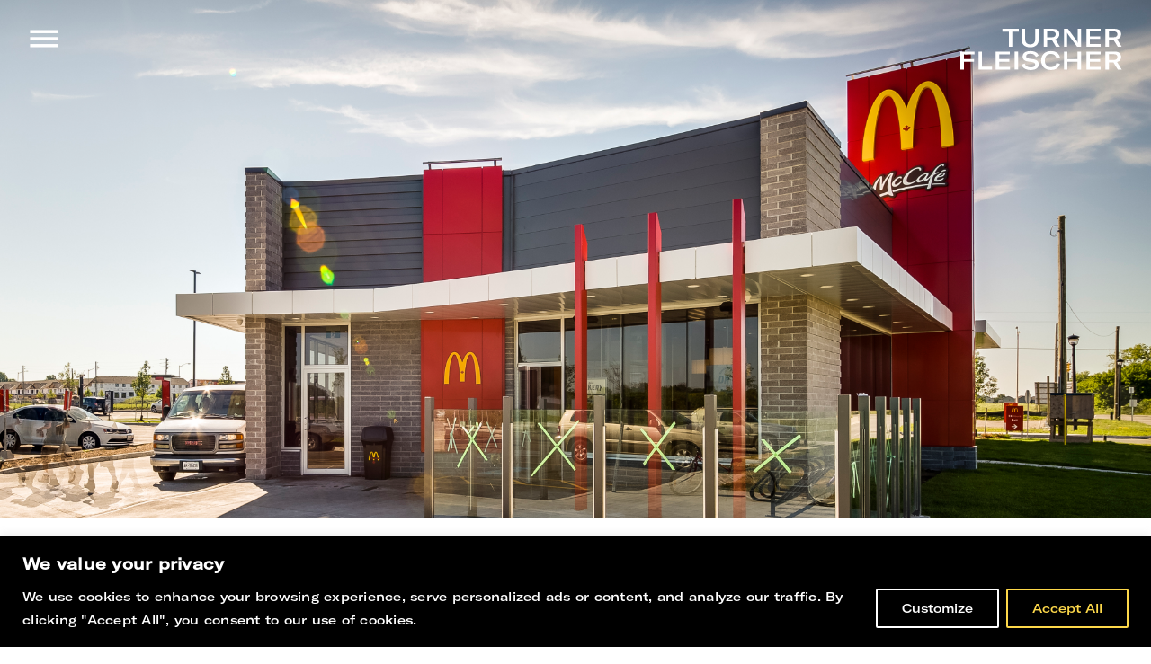

--- FILE ---
content_type: text/html; charset=utf-8
request_url: https://www.turnerfleischer.com/project/mcdonalds-combined-portfolio-page?ci=15&cn=
body_size: 24240
content:
<!DOCTYPE html>
<html data-n-head-ssr lang="en-US" data-n-head="lang">
  <head>
    <meta data-n-head="true" charset="utf-8"><meta data-n-head="true" name="viewport" content="width=device-width, initial-scale=1"><meta data-n-head="true" property="og:title" content="McDonald&amp;#8217;s Canada | Turner Fleischer"><meta data-n-head="true" property="og:type" content="website"><meta data-n-head="true" data-hid="description" name="description" content="McDonald&#x27;s Canada. Multiple Locations."><meta data-n-head="true" property="og:description" content="McDonald&#x27;s Canada. Multiple Locations."><meta data-n-head="true" property="og:image" content="https://d2nxmoss2b81ug.cloudfront.net/wp-content/uploads/2017/12/26231354/TF_McDs_HydePark_London_0041-1024x731.jpg"><meta data-n-head="true" property="twitter:image" content="https://d2nxmoss2b81ug.cloudfront.net/wp-content/uploads/2017/12/26231354/TF_McDs_HydePark_London_0041-1024x731.jpg"><title data-n-head="true">McDonald&#x27;s Canada | Turner Fleischer</title><link data-n-head="true" rel="icon" type="image/x-icon" href="/favicon.ico"><script data-n-head="true" src="https://cdn-cookieyes.com/client_data/bc285a4ab5400f968b3cccb3/script.js"></script><script data-n-head="true" data-hid="gtm-script">if(!window._gtm_init){window._gtm_init=1;(function(w,n,d,m,e,p){w[d]=(w[d]==1||n[d]=='yes'||n[d]==1||n[m]==1||(w[e]&&w[e].p&&e[e][p]()))?1:0})(window,'navigator','doNotTrack','msDoNotTrack','external','msTrackingProtectionEnabled');(function(w,l){w[l]=w[l]||[];w[l].push({'gtm.start':new Date().getTime(),event:'gtm.js'})})(window,'dataLayer');window._gtm_inject=function(i){(function(d,s){var f=d.getElementsByTagName(s)[0],j=d.createElement(s);j.async=true;j.src='https://www.googletagmanager.com/gtm.js?id='+i;f.parentNode.insertBefore(j,f)})(document,'script');};window.doNotTrack||window._gtm_inject('GTM-NW3Q4B2V')}</script><link rel="preload" href="/_nuxt/manifest.f4413625e1a922f8c203.js" as="script"><link rel="preload" href="/_nuxt/vendor.49599598553f6436dc4e.js" as="script"><link rel="preload" href="/_nuxt/app.33e8772598d7214ae7b3.js" as="script"><link rel="preload" href="/_nuxt/layouts/default.1fe0694d967a67a5cb2b.js" as="script"><link rel="preload" href="/_nuxt/pages/project/_project.0d3695c367b46a975a32.js" as="script"><link rel="prefetch" href="/_nuxt/pages/how.e587c3a965147c02c7dc.js"><link rel="prefetch" href="/_nuxt/pages/presentations/_presentation.89d72691588ded8a5fd2.js"><link rel="prefetch" href="/_nuxt/pages/modules/_module.f7c4974ec990fdce46e2.js"><link rel="prefetch" href="/_nuxt/pages/we.6696c7d4b3b03490922a.js"><link rel="prefetch" href="/_nuxt/pages/our-culture.26d8d89b1a9f25e2d075.js"><link rel="prefetch" href="/_nuxt/pages/work.43c279f2319a97689f80.js"><link rel="prefetch" href="/_nuxt/pages/our-people.748f2f42cda7e52bac8e.js"><link rel="prefetch" href="/_nuxt/pages/presentations/index.ab660b8b5bf963dd5e8f.js"><link rel="prefetch" href="/_nuxt/pages/modules/index.9a18c778953b258a8bf0.js"><link rel="prefetch" href="/_nuxt/pages/privacy-policy.e6fa2f4c2b43bab6d5e9.js"><link rel="prefetch" href="/_nuxt/pages/our-studio.ba1a456bf2e0e1bf6189.js"><link rel="prefetch" href="/_nuxt/pages/our-academy.43cada3238548025a3fe.js"><link rel="prefetch" href="/_nuxt/pages/accessibility-policy.f7a2196a8d2dc4e78233.js"><link rel="prefetch" href="/_nuxt/pages/index.bcbfe36c05102f8c863c.js"><style data-vue-ssr-id="144dd54f:0">@-webkit-keyframes grow{1%{max-height:0}to{max-height:1000px}}@keyframes grow{1%{max-height:0}to{max-height:1000px}}@-webkit-keyframes fadeIn{0%{opacity:0}to{opacity:1}}@keyframes fadeIn{0%{opacity:0}to{opacity:1}}a,abbr,acronym,address,applet,article,aside,audio,b,big,blockquote,body,canvas,caption,center,cite,code,dd,del,details,dfn,div,dl,dt,em,embed,fieldset,figcaption,figure,footer,form,h1,h2,h3,h4,h5,h6,header,hgroup,html,i,iframe,img,ins,kbd,label,legend,li,mark,menu,nav,object,ol,output,p,pre,q,ruby,s,samp,section,small,span,strike,strong,sub,summary,sup,table,tbody,td,tfoot,th,thead,time,tr,tt,u,ul,var,video{margin:0;padding:0;border:0;font-size:100%;font:inherit;vertical-align:baseline}article,aside,details,figcaption,figure,footer,header,hgroup,menu,nav,section{display:block}body{line-height:1}ol,ul{list-style:none}.pull-right{float:right}.pull-left{float:left}.hidden{display:none!important}.center{text-align:center}.bg-blue{background-color:#355aff}.bg-blue *{color:#fff}.bg-green{background-color:#0d8746}.bg-green *{color:#fff}.bg-red{background-color:#ff355a}.bg-red *{color:#fff}.overlay-toggle{position:absolute;z-index:3;cursor:pointer;color:#000;font-size:31px}@media (max-width:800px){.overlay-toggle{font-size:14px;line-height:14px}}.overlay-toggle:after,.overlay-toggle:before{content:"";position:absolute;top:50%;left:50%;border-radius:50%;-webkit-transform:translate(-50%,-50%);transform:translate(-50%,-50%);z-index:-1}.overlay-toggle:before{content:"";height:45px;width:45px;border:2px solid #000;background-color:#fff}@media (max-width:800px){.overlay-toggle:before{height:24px;width:24px}}.overlay-toggle:after{height:39px;width:39px;background-color:#fff}@media (max-width:800px){.overlay-toggle:after{height:20px;width:20px}}@font-face{font-family:GTAmerica;font-style:normal;font-weight:400;src:url("/fonts/GTAmerica/GT-America-Extended-Medium.eot?") format("eot"),url("/fonts/GTAmerica/GT-America-Extended-Medium.otf") format("opentype"),url("/fonts/GTAmerica/GT-America-Extended-Medium.ttf") format("truetype"),url("/fonts/GTAmerica/GT-America-Extended-Medium.woff") format("woff"),url("/fonts/GTAmerica/GT-America-Extended-Medium.woff2") format("woff2")}@font-face{font-family:FFDinArrOne;font-style:normal;font-weight:400;src:url("/fonts/FFDinArrOne/FFDingbats-ArrowsOne.eot?") format("eot"),url("/fonts/FFDinArrOne/FFDingbats-ArrowsOne.svg#FFDinArrOne") format("svg"),url("/fonts/FFDinArrOne/FFDingbats-ArrowsOne.ttf") format("truetype"),url("/fonts/FFDinArrOne/FFDingbats-ArrowsOne.woff") format("woff")}body{color:#000;font-family:GTAmerica,Helvetica,sans-serif;font:400 18px/26px GTAmerica,Helvetica,sans-serif}@media (max-width:800px){body{font-size:16px;line-height:22px}}p{font:400 18px/26px GTAmerica,Helvetica,sans-serif;margin-bottom:1.25em;letter-spacing:.25px}@media (max-width:800px){p{font:400 14px/19px GTAmerica,Helvetica,sans-serif}}p.small{font:400 13.5px/18px GTAmerica,Helvetica,sans-serif;margin-bottom:0}a{text-decoration:none;color:#000;border-bottom:1px solid transparent;-webkit-transition:border-color .2s ease;transition:border-color .2s ease}a:hover{border-bottom:1px solid}@media (max-width:800px){a{font-size:14px;line-height:19px}}a.underline{border-bottom:1px solid;-webkit-transition:border-color .2s ease;transition:border-color .2s ease}a.underline:hover{border-bottom:1px solid transparent}.arrow{font-family:FFDinArrOne}h2{font:400 45px/52px GTAmerica,Helvetica,sans-serif}.header{font:400 67.5px/75px GTAmerica,Helvetica,sans-serif}@media (max-width:800px){.header{font:400 36px/40px GTAmerica,Helvetica,sans-serif}}.subhead{font:400 45px/52px GTAmerica,Helvetica,sans-serif}@media (max-width:800px){.subhead{font:400 24px/29px GTAmerica,Helvetica,sans-serif}}.mega{font:400 24vh/23vh GTAmerica,Helvetica,sans-serif}@media (max-width:800px){.mega{font:400 17vh/19vh GTAmerica,Helvetica,sans-serif}}.optically-align{left:32px;-webkit-transform:translateX(-2vh);transform:translateX(-2vh);max-width:calc(100% - 48px)}@media (max-width:800px){.optically-align{left:16px;-webkit-transform:translateX(-1.4vh);transform:translateX(-1.4vh);max-width:calc(100% - 18px)}}h1.black{color:#000}body{background-color:#fff;max-width:100vw;overflow-x:hidden;font-size:18px;line-height:26px;-webkit-overflow-scrolling:touch;-webkit-tap-highlight-color:rgba(0,0,0,0);-webkit-font-smoothing:antialiased}body.no-scroll{overflow:hidden}main{max-width:100vw;overflow-x:hidden}:focus{outline:none}::-moz-focus-inner{border:0}.contents{max-width:1374px;margin-left:auto;margin-right:auto;display:-webkit-box;display:-ms-flexbox;display:flex;-webkit-box-orient:horizontal;-webkit-box-direction:normal;-ms-flex-flow:row wrap;flex-flow:row wrap;-webkit-box-pack:start;-ms-flex-pack:start;justify-content:flex-start;-webkit-box-align:start;-ms-flex-align:start;align-items:flex-start;-ms-flex-line-pack:center;align-content:center;-webkit-box-sizing:border-box;box-sizing:border-box}.contents:after{clear:both;content:"";display:block}.sr-only{display:none}.footer-cta{background-color:#000}.cky-btn-revisit-wrapper{display:none!important;opacity:0!important}.page-enter-active,.page-leave-active{-webkit-transition:opacity .5s;transition:opacity .5s}.page-enter,.page-leave-active{opacity:.2}.page-fade-in{opacity:1}.home-enter-active,.home-leave-active{-webkit-transition:opacity .5s;transition:opacity .5s}.home-leave .header-container,.home-leave .intro{opacity:0}.home-leave-to .header-container,.home-leave-to .intro{opacity:1}.page-fade-in .header-container,.page-fade-in .intro{-webkit-animation:fadeIn .5s linear;animation:fadeIn .5s linear}.black svg.logo #main{fill:#000}.black svg.hamburger #main{stroke:#000}.blue svg.logo #main{fill:#355aff}.blue svg.hamburger #main{stroke:#355aff}.green svg.logo #main,header.green svg.logo #main{fill:#0d8746}.green svg.hamburger #main,header.green svg.hamburger #main{stroke:#0d8746}.red svg.logo #main{fill:#ff355a}.red svg.hamburger #main{stroke:#ff355a}.yellow svg.logo #main{fill:#fdd84a}.yellow svg.hamburger #main{stroke:#fdd84a}.no-scroll svg.logo #main{fill:#fff!important}.no-scroll svg.hamburger #main{stroke:#fff!important}.default svg.logo #main,.stuck svg.logo #main,.white svg.logo #main{fill:#fff}.default svg.hamburger #main,.stuck svg.hamburger #main,.white svg.hamburger #main{stroke:#fff}.hero{position:relative;height:80vh;width:100%;background-size:cover;background-position:50%}@media (max-width:800px){.hero{height:75vh}}.hero .contents{position:absolute;width:100%;top:120px;z-index:1}@media (max-width:800px){.hero .contents{top:93px;left:16px}}.hero .down-arrow{font:400 50px/50px FFDinArrOne;position:absolute;bottom:30px;left:31px;z-index:1;cursor:pointer;-webkit-transform:rotate(90deg);transform:rotate(90deg);-webkit-animation:fadeIn 1s ease-in;animation:fadeIn 1s ease-in}@media (max-width:800px){.hero .down-arrow{font-size:26px;left:15px;bottom:80px}}.hero *{color:#fff}.hero:after{content:"";position:absolute;top:0;left:0;height:100%;width:100%;z-index:0;opacity:1;mix-blend-mode:multiply}@supports not (mix-blend-mode:multiply){.hero:after{opacity:.7}}@media (-ms-high-contrast:none){.hero:after{opacity:.7}}.intro{padding-top:70px;padding-bottom:20px}@media (max-width:800px){.intro{padding-top:30px;padding-bottom:10px}}.intro .contents>div{width:calc(83.33333% - 55px);float:left;margin-left:30px;margin-left:calc(8.33333% + 27.5px)}@media (max-width:800px){.intro .contents>div{width:calc(100% - 32px);float:left;margin-left:16px}}.intro h1,.intro h2,.intro h3,.intro h4,.intro h5,.intro h6{font:400 67.5px/75px GTAmerica,Helvetica,sans-serif;color:#fff;margin-bottom:70px}@media (max-width:800px){.intro h1,.intro h2,.intro h3,.intro h4,.intro h5,.intro h6{font:400 24px/28px GTAmerica,Helvetica,sans-serif;margin-bottom:1em}}.intro p{font:400 45px/52px GTAmerica,Helvetica,sans-serif;margin-bottom:70px}@media (max-width:800px){.intro p{font:400 14px/19px GTAmerica,Helvetica,sans-serif;margin-bottom:1em}}</style><style data-vue-ssr-id="5a149612:0">.nuxt-progress{position:fixed;top:0;left:0;right:0;height:2px;width:0;-webkit-transition:width .2s,opacity .4s;transition:width .2s,opacity .4s;opacity:1;background-color:#efc14e;z-index:999999}</style><style data-vue-ssr-id="e36e0ed8:0"></style><style data-vue-ssr-id="4fcf10a0:0">@-webkit-keyframes grow{1%{max-height:0}to{max-height:1000px}}@keyframes grow{1%{max-height:0}to{max-height:1000px}}@-webkit-keyframes fadeIn{0%{opacity:0}to{opacity:1}}@keyframes fadeIn{0%{opacity:0}to{opacity:1}}@media (max-width:800px){.page-project .hero{max-height:320px;background-attachment:auto}}.page-project .intro{padding:30px 0 70px}@media (max-width:800px){.page-project .intro{padding-top:15px;padding-bottom:24px}}.page-project .intro .breadcrumb{margin-bottom:22px}@media (max-width:800px){.page-project .intro .breadcrumb{margin-bottom:14px}}.page-project .intro .breadcrumb a,.page-project .intro .breadcrumb span{text-transform:uppercase}@media (max-width:800px){.page-project .intro .breadcrumb a,.page-project .intro .breadcrumb span{font:400 9px/13px GTAmerica,Helvetica,sans-serif}}.page-project .intro h1{font:400 67.5px/75px GTAmerica,Helvetica,sans-serif;color:#ff355a;margin-bottom:12px}@media (max-width:800px){.page-project .intro h1{font:400 36px/40px GTAmerica,Helvetica,sans-serif}}.page-project .intro h3{font:400 26px/35px GTAmerica,Helvetica,sans-serif;color:#ff355a;margin-bottom:0}@media (max-width:800px){.page-project .intro h3{font-size:14px;line-height:18px}}.page-project .overview{margin-bottom:120px}@media (max-width:800px){.page-project .overview{margin-bottom:25px}}.page-project .overview .left{width:calc(25% - 37.5px);float:left;margin-left:30px;margin-left:calc(8.33333% + 27.5px)}@media (max-width:800px){.page-project .overview .left{width:calc(100% - 32px);float:left;margin-left:16px}}.page-project .overview .left>div{margin-bottom:1.5em}@media (max-width:800px){.page-project .overview .left>div{display:inline-block;width:50%;vertical-align:top}}@media (max-width:800px){.page-project .overview .left>div p{font-size:9px;line-height:13px;padding-right:20px}}.page-project .overview .left>div p.heading{text-transform:uppercase}.page-project .overview .right{width:calc(58.33333% - 47.5px);float:left;margin-left:30px}@media (max-width:800px){.page-project .overview .right{width:calc(100% - 32px);float:left;margin-left:16px}}.page-project .overview .right p{font:400 26px/35px GTAmerica,Helvetica,sans-serif}@media (max-width:800px){.page-project .overview .right p{font:400 14px/18px GTAmerica,Helvetica,sans-serif}}.page-project .overview p{margin-bottom:0}.page-project .component{margin-bottom:66px}@media (max-width:800px){.page-project .component{margin-bottom:30px}}.page-project .component .image{background-size:contain;background-repeat:no-repeat;background-position:50%}.page-project .related-projects{background-color:#ff355a;padding:60px 0}.page-project .related-projects *{color:#fff}.page-project .related-projects .heading-container{width:calc(83.33333% - 55px);float:left;margin-left:30px;margin-left:calc(8.33333% + 27.5px);margin-bottom:70px}@media (max-width:800px){.page-project .related-projects .heading-container{width:calc(100% - 32px);float:left;margin-left:16px;margin-bottom:40px}}.page-project .related-projects .heading-container h3{font:400 67.5px/75px GTAmerica,Helvetica,sans-serif}@media (max-width:800px){.page-project .related-projects .heading-container h3{font:400 36px/40px GTAmerica,Helvetica,sans-serif}}@media (max-width:800px){.page-project .related-projects .projects{overflow-x:auto}}@media (max-width:800px){.page-project .related-projects .projects .contents{-ms-flex-wrap:nowrap;flex-wrap:nowrap}}.page-project .related-projects .project-link{width:calc(33.33333% - 40px);float:left;margin-left:30px}@media (max-width:800px){.page-project .related-projects .project-link{min-width:80vw;margin-left:10px}}.page-project .related-projects .project-link h3{font:400 22.5px/26px GTAmerica,Helvetica,sans-serif}@media (max-width:800px){.page-project .related-projects .project-link h3{font:400 12px/18px GTAmerica,Helvetica,sans-serif}}.page-project .related-projects .project-link .image{padding-bottom:68.5%}</style><style data-vue-ssr-id="601a6052:0">@-webkit-keyframes grow{1%{max-height:0}to{max-height:1000px}}@keyframes grow{1%{max-height:0}to{max-height:1000px}}@-webkit-keyframes fadeIn{0%{opacity:0}to{opacity:1}}@keyframes fadeIn{0%{opacity:0}to{opacity:1}}.header-container header{position:fixed;z-index:99;height:110px!important;width:100%}@media (max-width:800px){.header-container header{height:60px!important}}.header-container header.ab-stuck{position:absolute;top:calc(100vh - 118px)}@media (max-width:800px){.header-container header.ab-stuck{top:calc(100vh - 84px)}}.header-container header.stuck{-webkit-transform:translateY(0);transform:translateY(0)}.header-container .headroom header{will-change:transform;-webkit-transition:-webkit-transform .2s linear;transition:-webkit-transform .2s linear;transition:transform .2s linear;transition:transform .2s linear,-webkit-transform .2s linear}.header-container .headroom--top header svg.hamburger #main,.header-container .headroom--top header svg.logo #main{-webkit-transition:all .3s ease-in;transition:all .3s ease-in}.header-container .headroom--pinned.headroom--not-top header{-webkit-transform:translateY(0);transform:translateY(0)}.header-container .headroom--unpinned header{-webkit-transform:translateY(-100%);transform:translateY(-100%)}.header-container .menu-toggle{position:absolute;top:32px;left:32px;height:22px;width:33px;text-align:center;cursor:pointer}@media (max-width:800px){.header-container .menu-toggle{top:16px;left:16px;height:20px;width:20px}}.header-container .menu-toggle svg{width:32px}@media (max-width:800px){.header-container .menu-toggle svg{width:24px}}.header-container .menu-toggle img{display:block;height:100%;width:auto}.header-container .overlay{position:fixed;top:0;left:0;height:100%;width:100%;z-index:98;background-color:#000}.header-container .overlay .content{position:absolute;top:50%;left:50%;width:calc(100% - 16px);margin-left:16px;-webkit-transform:translate(-50%,-50%);transform:translate(-50%,-50%);max-width:1189px}.header-container .overlay h2{margin-bottom:1em}@media (max-width:800px){.header-container .overlay h2{font-size:20px;line-height:25px}}.header-container .overlay span{display:inline-block;color:#fff}.header-container .overlay a{color:#fff;white-space:nowrap;cursor:pointer}@media (max-width:800px){.header-container .overlay a{font-size:20px;line-height:30px}}.header-container .overlay a:hover{border-bottom-width:3px}@media (max-width:800px){.header-container .overlay a:hover{border-bottom-width:2px}}.header-container .overlay a.how{color:#355aff}.header-container .overlay a.we{color:#0d8746}.header-container .overlay a.work{color:#ff355a}.header-container .category-link{white-space:nowrap}.header-container .logo-link-container{cursor:pointer;position:absolute;top:32px;right:32px;height:auto;width:180px}@media (max-width:800px){.header-container .logo-link-container{top:16px;right:16px;width:110px}}.header-container .logo,.header-container .logo-link{width:100%;height:100%}.header-container .logo-link{border-color:transparent}</style><style data-vue-ssr-id="23ed0b77:0"></style><style data-vue-ssr-id="116762d2:0"></style><style data-vue-ssr-id="55a21d8f:0">@-webkit-keyframes grow-data-v-ca3cf94c{1%{max-height:0}to{max-height:1000px}}@keyframes grow-data-v-ca3cf94c{1%{max-height:0}to{max-height:1000px}}@-webkit-keyframes fadeIn-data-v-ca3cf94c{0%{opacity:0}to{opacity:1}}@keyframes fadeIn-data-v-ca3cf94c{0%{opacity:0}to{opacity:1}}.inset .container[data-v-ca3cf94c],.regular .container[data-v-ca3cf94c]{max-width:1374px;margin-left:auto;margin-right:auto;display:-webkit-box;display:-ms-flexbox;display:flex;-webkit-box-align:center;-ms-flex-align:center;align-items:center;-webkit-box-orient:horizontal;-webkit-box-direction:normal;-ms-flex-flow:row wrap;flex-flow:row wrap;-webkit-box-pack:start;-ms-flex-pack:start;justify-content:flex-start;-ms-flex-line-pack:center;align-content:center;-webkit-box-sizing:border-box;box-sizing:border-box}.inset .container[data-v-ca3cf94c]:after,.regular .container[data-v-ca3cf94c]:after{clear:both;content:"";display:block}.left-image-container[data-v-ca3cf94c],.middle-image-container[data-v-ca3cf94c],.right-image-container[data-v-ca3cf94c]{width:calc(33.33333% - 40px);float:left;margin-left:30px}@media (max-width:800px){.left-image-container[data-v-ca3cf94c],.middle-image-container[data-v-ca3cf94c],.right-image-container[data-v-ca3cf94c]{width:calc(100% - 32px);float:left;margin-left:16px;margin-bottom:15px}}.full .container[data-v-ca3cf94c]:after{content:"";display:table;clear:both}img[data-v-ca3cf94c]{height:auto;width:100%}</style><style data-vue-ssr-id="15485c9c:0">@-webkit-keyframes grow{1%{max-height:0}to{max-height:1000px}}@keyframes grow{1%{max-height:0}to{max-height:1000px}}@-webkit-keyframes fadeIn{0%{opacity:0}to{opacity:1}}@keyframes fadeIn{0%{opacity:0}to{opacity:1}}.caption .text-container{width:calc(50% - 45px);float:left;margin-left:30px;margin-left:calc(25% + 22.5px)}@media (max-width:800px){.caption .text-container{width:calc(100% - 32px);margin-left:16px}}.caption .heading{color:#ff355a;text-transform:uppercase;margin-bottom:0}@media (max-width:800px){.caption .heading{font:400 9px/13px GTAmerica,Helvetica,sans-serif}}@media (max-width:800px){.caption .quote p{font:400 14px/18px GTAmerica,Helvetica,sans-serif}}</style><style data-vue-ssr-id="39e6031f:0">@-webkit-keyframes grow{1%{max-height:0}to{max-height:1000px}}@keyframes grow{1%{max-height:0}to{max-height:1000px}}@-webkit-keyframes fadeIn{0%{opacity:0}to{opacity:1}}@keyframes fadeIn{0%{opacity:0}to{opacity:1}}footer{background-color:#000;padding:112px 0}@media (max-width:800px){footer{padding:32px 0 16px}}footer *{color:#fff}footer .left{width:calc(33.33333% - 40px);float:left;margin-left:30px;margin-left:calc(8.33333% + 27.5px)}@media (max-width:800px){footer .left{width:calc(100% - 32px);float:left;margin-left:16px;margin-bottom:40px}}footer .right{width:calc(33.33333% - 40px);float:left;margin-left:30px;margin-left:calc(8.33333% + 27.5px)}@media (max-width:800px){footer .right{width:calc(100% - 32px);float:left;margin-left:16px}}footer .right .location{margin-bottom:3em}@media (max-width:800px){footer .right .location{border-top:1px solid #fff;margin-bottom:0}footer .right .location:last-child{border-bottom:1px solid #fff}}footer .right .location .city{text-transform:uppercase}@media (max-width:800px){footer .right .location .city{position:relative;margin-bottom:0;line-height:36px}footer .right .location .city:after,footer .right .location .city:before{content:"";position:absolute;top:50%;-webkit-transform:translateY(-50%);transform:translateY(-50%)}footer .right .location .city:after{right:5px;height:13px;width:0;border-right:1px solid #fff;-webkit-transform:translate(-1px,-50%);transform:translate(-1px,-50%);-webkit-transition:opacity .3s ease;transition:opacity .3s ease}footer .right .location .city:before{right:0;height:0;width:13px;border-bottom:1px solid #fff}}@media (max-width:800px){footer .right .location .contact-info{max-height:0;overflow:hidden;-webkit-transition:max-height .4s ease;transition:max-height .4s ease}}@media (max-width:800px){footer .right .location.active .contact-info{max-height:500px}footer .right .location.active .city:after{opacity:0}}footer .bottom{margin-top:120px;display:-webkit-box;display:-ms-flexbox;display:flex;-webkit-box-align:baseline;-ms-flex-align:baseline;align-items:baseline}@media (max-width:800px){footer .bottom{margin-top:30px}}footer .bottom .left,footer .bottom .right{-ms-flex-item-align:end;align-self:flex-end}footer .bottom p{margin-bottom:0}@media (max-width:800px){footer .bottom .left{margin-bottom:0}footer .bottom .left p{font-size:9px;line-height:21px}}footer .bottom .left a:hover{border-color:transparent}footer .bottom .left .break{display:block;height:0}@media (max-width:800px){footer .bottom .left .break{display:inline}}@media (max-width:800px){footer .bottom .right{display:none}}footer .bottom .right ul{-webkit-transform:translateY(3px);transform:translateY(3px)}@media (max-width:800px){footer .bottom .right li{line-height:18px}}footer .bottom .right a{line-height:24px}@media (max-width:800px){footer .bottom .right a{line-height:18px}}footer .bottom .right.mobile{display:none;margin-bottom:50px}@media (max-width:800px){footer .bottom .right.mobile{display:block}}footer h3{margin-bottom:43px}@media (max-width:800px){footer h3{margin-bottom:24px}}footer p{max-width:420px}footer a{line-height:26px}footer .logo{margin-bottom:20px;width:41px}@media (max-width:800px){footer .logo{width:30px}}footer .contact-form{margin-bottom:3em}footer .contact-form h3{margin-top:50px}footer .contact-form p{word-wrap:break-word}footer .contact-form .honeypot{display:none;position:absolute;left:-9999px}footer .contact-form form{display:-webkit-box;display:-ms-flexbox;display:flex;-webkit-box-orient:vertical;-webkit-box-direction:normal;-ms-flex-direction:column;flex-direction:column}footer .contact-form form .input-field{margin-bottom:1.5em}footer .contact-form form .input-field input,footer .contact-form form .input-field textarea{width:100%;padding:0 0 1em;background:transparent;border:0;border-bottom:1px solid #fff;color:#fff;font-size:16px;font-family:GTAmerica,Helvetica,sans-serif}footer .contact-form form .input-field input.error-border,footer .contact-form form .input-field textarea.error-border{border-color:#ff355a}footer .contact-form form .input-field input::-webkit-input-placeholder,footer .contact-form form .input-field textarea::-webkit-input-placeholder{color:#fff}footer .contact-form form .input-field input::-moz-placeholder,footer .contact-form form .input-field textarea::-moz-placeholder{color:#fff}footer .contact-form form .input-field input::-ms-input-placeholder,footer .contact-form form .input-field textarea::-ms-input-placeholder{color:#fff}footer .contact-form form .input-field input::placeholder,footer .contact-form form .input-field textarea::placeholder{color:#fff}footer .contact-form form .input-field input:focus,footer .contact-form form .input-field textarea:focus{outline:none;border-color:#fdd84a}footer .contact-form form .input-field textarea{resize:vertical}footer .contact-form form .submit-field button{padding:.8em 3em;background:#b48c18;color:#fff;border:none;cursor:pointer;-webkit-transition:background-color .3s;transition:background-color .3s;font-size:15px;font-family:GTAmerica,Helvetica,sans-serif;text-transform:uppercase}footer .contact-form form .submit-field button:hover{background-color:#fdd84a}footer p.error-message,footer p.success-message{margin-top:10px}.loader,.loader:after{border-radius:50%;width:1em;height:1em}.loader{margin-top:10px;font-size:10px;position:relative;text-indent:-9999em;border-top:.5em solid hsla(0,0%,100%,.2);border-right:.5em solid hsla(0,0%,100%,.2);border-bottom:.5em solid hsla(0,0%,100%,.2);border-left:.5em solid #fff;-webkit-transform:translateZ(0);transform:translateZ(0);-webkit-animation:load8 1.1s infinite linear;animation:load8 1.1s infinite linear}@-webkit-keyframes load8{0%{-webkit-transform:rotate(0deg);transform:rotate(0deg)}to{-webkit-transform:rotate(1turn);transform:rotate(1turn)}}@keyframes load8{0%{-webkit-transform:rotate(0deg);transform:rotate(0deg)}to{-webkit-transform:rotate(1turn);transform:rotate(1turn)}}</style>
  </head>
  <body data-n-head="">
    <div data-server-rendered="true" id="__nuxt"><div class="nuxt-progress" style="width:0%;height:2px;background-color:#000000;opacity:0;"></div><div id="__layout"><div id="hc"><main class="page-project"><div class="header-container"><div id="header-color"><div id="headroom"><header><div class="menu-toggle"><svg width="37px" height="22px" viewBox="0 0 37 22" version="1.1" xmlns="http://www.w3.org/2000/svg" xmlns:xlink="http://www.w3.org/1999/xlink" class="hamburger" data-v-1e12d8de><g id="Home" stroke="none" stroke-width="1" fill="none" fill-rule="evenodd" stroke-linecap="square" data-v-1e12d8de><g id="main" transform="translate(-31.000000, -32.000000)" stroke="#FFFFFF" stroke-width="4" data-v-1e12d8de><g id="Group" transform="translate(33.000000, 32.000000)" data-v-1e12d8de><path d="M0.498852512,2 L32.4254133,2" id="Line" data-v-1e12d8de></path><path d="M0.498852512,11 L32.4254133,11" id="Line-Copy" data-v-1e12d8de></path><path d="M0.498852512,20 L32.4254133,20" id="Line-Copy-2" data-v-1e12d8de></path></g></g></g></svg><img src="/img/icon-close.svg" alt="close menu" class="close" style="display:none;"></div><div class="logo-link-container"><a href="/" class="logo-link nuxt-link-active"><svg width="180px" height="46px" viewBox="0 0 180 46" version="1.1" xmlns="http://www.w3.org/2000/svg" xmlns:xlink="http://www.w3.org/1999/xlink" preserveAspectRatio="xMinYMin meet" class="logo" data-v-0d899434><g id="Home" stroke="none" stroke-width="1" fill="none" fill-rule="evenodd" data-v-0d899434><g id="main" transform="translate(-1230.000000, -32.000000)" fill="#FFFFFF" data-v-0d899434><g id="logotype" transform="translate(1230.000000, 32.000000)" data-v-0d899434><polygon id="Fill-1" points="46.7114097 0.0779845026 46.7114097 3.20258027 53.9546409 3.20258027 53.9546409 20.055611 57.8702134 20.055611 57.8702134 3.20258027 65.1117932 3.20258027 65.1117932 0.0779845026" data-v-0d899434></polygon><path d="M72.0982249,0.0784791616 L72.0982249,11.9502942 C72.0982249,15.158982 74.0964715,17.4080314 77.6751496,17.4080314 C81.1976786,17.4080314 83.2273026,15.158982 83.2273026,11.9502942 L83.2273026,0.0784791616 L87.1412237,0.0784791616 L87.1412237,12.2042191 C87.1412237,17.2134655 83.7342958,20.6167192 77.6751496,20.6167192 C71.5895803,20.6167192 68.1810009,17.2134655 68.1810009,12.2042191 L68.1810009,0.0784791616 L72.0982249,0.0784791616 Z" id="Fill-2" data-v-0d899434></path><path d="M96.5521397,9.41780522 L102.132367,9.41780522 C105.033953,9.41780522 106.018214,7.92723289 106.018214,6.15470494 C106.018214,4.41185654 105.060377,2.97899442 102.132367,2.97899442 L96.5521397,2.97899442 L96.5521397,9.41780522 Z M101.593997,12.2324147 L96.5521397,12.2324147 L96.5521397,20.0546217 L92.6349157,20.0546217 L92.6349157,0.0786440479 L102.862305,0.0786440479 C108.384732,0.0786440479 110.105536,3.0334069 110.105536,6.12667427 C110.105536,8.40705208 108.893377,10.8819957 105.623519,11.7245648 L110.780977,20.0546217 L106.386486,20.0546217 L101.593997,12.2324147 Z" id="Fill-5" data-v-0d899434></path><path d="M115.227654,0.0784791616 L119.653522,0.0784791616 L129.233546,13.243003 C129.824763,14.0872209 130.275607,14.8506446 130.586078,15.6091217 L130.642227,15.6091217 C130.614153,14.8193162 130.614153,14.0047778 130.614153,12.9923758 L130.614153,0.0784791616 L134.136682,0.0784791616 L134.136682,20.0544568 L129.937061,20.0544568 L120.134092,6.77451262 C119.597373,5.95832534 119.09038,5.17016873 118.807983,4.43972233 L118.722108,4.43972233 C118.753486,5.22458121 118.779909,6.01438669 118.779909,7.02843755 L118.779909,20.0544568 L115.227654,20.0544568 L115.227654,0.0784791616 Z" id="Fill-8" data-v-0d899434></path><polygon id="Fill-11" points="155.921864 17.0728175 155.921864 20.055611 140.190213 20.055611 140.190213 0.0779845026 155.915258 0.0779845026 155.915258 3.06077803 144.107437 3.06077803 144.107437 8.40639253 155.434688 8.40639253 155.434688 11.3034452 144.107437 11.3034452 144.107437 17.0728175" data-v-0d899434></polygon><path d="M165.209582,9.41780522 L170.78981,9.41780522 C173.691396,9.41780522 174.675656,7.92723289 174.675656,6.15470494 C174.675656,4.41185654 173.717819,2.97899442 170.78981,2.97899442 L165.209582,2.97899442 L165.209582,9.41780522 Z M170.251439,12.2324147 L165.209582,12.2324147 L165.209582,20.0546217 L161.292358,20.0546217 L161.292358,0.0786440479 L171.519748,0.0786440479 C177.042175,0.0786440479 178.762979,3.0334069 178.762979,6.12667427 C178.762979,8.40705208 177.550819,10.8819957 174.280961,11.7245648 L179.438419,20.0546217 L175.043928,20.0546217 L170.251439,12.2324147 Z" id="Fill-14" data-v-0d899434></path><polygon id="Fill-17" points="3.91639826 28.4280437 3.91639826 33.8280707 15.2436492 33.8280707 15.2436492 36.8108642 3.91639826 36.8108642 3.91639826 45.3915483 0.000825721749 45.3915483 0.000825721749 25.4155707 15.7225678 25.4155707 15.7225678 28.4280437" data-v-0d899434></polygon><polygon id="Fill-19" points="20.2002917 25.4152409 24.1158643 25.4152409 24.1158643 42.2138592 35.2201704 42.2138592 35.2201704 45.3912186 20.2002917 45.3912186" data-v-0d899434></polygon><polygon id="Fill-21" points="55.1676261 42.4095792 55.1676261 45.3923728 39.2444079 45.3923728 39.2444079 25.4147462 54.9694529 25.4147462 54.9694529 28.3975398 43.1616319 28.3975398 43.1616319 33.7448031 54.4905343 33.7448031 54.4905343 36.6435046 43.1616319 36.6435046 43.1616319 42.4095792" data-v-0d899434></polygon><polygon id="Fill-23" points="60.3470484 45.3913835 64.2626209 45.3913835 64.2626209 25.4154058 60.3470484 25.4154058" data-v-0d899434></polygon><path d="M68.122705,40.1600352 L71.3909116,38.6958447 C72.3504003,41.198819 74.5468202,42.9713469 78.3236715,42.9713469 C81.2830582,42.9713469 83.2268072,42.1007472 83.2268072,40.0198818 C83.2268072,38.161613 82.0427222,37.4872279 79.5341795,37.0931496 L75.2503351,36.5012077 C71.4751353,35.9092658 69.2787154,34.196097 69.2787154,30.7631638 C69.2787154,27.1043363 72.490773,24.8552869 77.8728274,24.8552869 C82.4076912,24.8552869 85.761773,26.4563331 87.0862307,29.8612356 L84.0442717,31.4936102 C83.1409321,29.1027585 81.0568105,27.7539884 77.7027287,27.7539884 C74.8556401,27.7539884 73.1662134,28.7647416 73.1662134,30.4812082 C73.1662134,32.1416134 74.1240506,32.9000905 76.6606679,33.2958177 L80.7744136,33.9124925 C84.9162339,34.5308162 87.1688028,36.0790988 87.1688028,39.6521853 C87.1688028,43.3934559 84.0706948,45.9541405 78.1832988,45.9541405 C72.7153693,45.9541405 69.2787154,43.7034422 68.122705,40.1600352" id="Fill-25" data-v-0d899434></path><path d="M89.8462882,35.4050435 C89.8462882,29.131119 94.0426061,24.8556167 100.833342,24.8556167 C106.413569,24.8556167 109.908024,27.6685773 110.781637,32.1139125 L106.750464,32.7025567 C106.188973,29.7510916 104.075125,27.9785636 100.721044,27.9785636 C96.4669252,27.9785636 93.9022334,30.8756163 93.9022334,35.3737151 C93.9022334,39.7349582 96.4669252,42.8018438 100.806919,42.8018438 C103.98925,42.8018438 106.131173,41.1430874 106.864413,38.2740654 L110.781637,39.0325425 C109.597552,43.2536323 106.215396,45.9528214 100.692969,45.9528214 C93.7337862,45.9528214 89.8462882,41.5932271 89.8462882,35.4050435" id="Fill-26" data-v-0d899434></path><polygon id="Fill-27" points="134.137012 45.3917132 130.219788 45.3917132 130.219788 36.7252882 119.059333 36.7252882 119.059333 45.3917132 115.14376 45.3917132 115.14376 25.4157355 119.059333 25.4157355 119.059333 33.7177618 130.219788 33.7177618 130.219788 25.4157355 134.137012 25.4157355" data-v-0d899434></polygon><polygon id="Fill-28" points="156.110459 42.4095792 156.110459 45.3923728 140.188892 45.3923728 140.188892 25.4147462 155.912285 25.4147462 155.912285 28.3975398 144.106116 28.3975398 144.106116 33.7448031 155.435018 33.7448031 155.435018 36.6435046 144.106116 36.6435046 144.106116 42.4095792" data-v-0d899434></polygon><path d="M165.209582,34.7562158 L170.78981,34.7562158 C173.691396,34.7562158 174.675656,33.2672923 174.675656,31.4931155 C174.675656,29.751916 173.717819,28.3157561 170.78981,28.3157561 L165.209582,28.3157561 L165.209582,34.7562158 Z M170.251439,37.5708253 L165.209582,37.5708253 L165.209582,45.3913835 L161.292358,45.3913835 L161.292358,25.4154058 L171.519748,25.4154058 C177.042175,25.4154058 178.762979,28.3734664 178.762979,31.4650849 C178.762979,33.7454627 177.550819,36.2204063 174.280961,37.0629754 L179.438419,45.3913835 L175.043928,45.3913835 L170.251439,37.5708253 Z" id="Fill-29" data-v-0d899434></path></g></g></g></svg><span class="sr-only">Home</span></a></div></header><div class="overlay" style="display:none;"><div class="content"><h2><a href="/how" class="how">How</a></h2><h2><a href="/we" class="we">We</a><span class="slash"> / </span><a href="/our-people">People</a><span class="slash"> / </span><a href="/our-culture">Culture</a><span class="slash"> / </span><a href="/our-studio">Studio</a></h2><h2><a href="/work" class="work">Work</a><span> / </span><span class="category-link"><a href="/work?c=9">Commercial</a><span class="slash"> / </span></span><span class="category-link"><a href="/work?c=14">Experiential Graphic Design</a><span class="slash"> / </span></span><span class="category-link"><a href="/work?c=11">Hospitality</a><span class="slash"> / </span></span><span class="category-link"><a href="/work?c=8">Industrial</a><span class="slash"> / </span></span><span class="category-link"><a href="/work?c=4">Interior Design</a><span class="slash"> / </span></span><span class="category-link"><a href="/work?c=16">Master Planning</a><span class="slash"> / </span></span><span class="category-link"><a href="/work?c=2">Mixed-Use</a><span class="slash"> / </span></span><span class="category-link"><a href="/work?c=6">Residential</a><span class="slash"> / </span></span><span class="category-link"><a href="/work?c=15">Retail</a><span class="slash"> / </span></span><span class="category-link"><a href="/work?c=3">Senior Living</a><!----></span></h2></div></div></div></div></div><section data-header="white" class="hero" style="background-image:url(https://d2nxmoss2b81ug.cloudfront.net/wp-content/uploads/2017/12/26231354/TF_McDs_HydePark_London_0041.jpg);"></section><section data-header="black" class="intro"><div class="contents"><div><div class="breadcrumb"><a href="/work">Work</a><span> / </span><a href="/work?c=15">Retail</a></div><h1>McDonald's Canada</h1><h3>Multiple Locations</h3></div></div></section><section data-header="black" class="overview"><div class="contents"><div class="left"><div><p class="heading">Client</p><p>McDonald's Restaurants of Canada Limited</p></div><div><p class="heading">Size</p><p>Multiple Sizes</p></div></div><div class="right"><div><p>McDonald’s Canada’s nationwide re-image program called ‘Destination’, involved renovating over 400 McDonald’s restaurants in Ontario within a three year period. Turner Fleischer’s large team and expert experience made this vision a reality.</p>
</div></div></div></section><div data-header="black" class="components"><div class="component"><!----><!----><div class="our-culture-triple-image regular" data-v-ca3cf94c><div class="container" data-v-ca3cf94c><div class="left-image-container" data-v-ca3cf94c><img src="https://d2nxmoss2b81ug.cloudfront.net/wp-content/uploads/2017/12/15203044/McDs_BloorJarvis_25-768x511.jpg" alt="Project Gallery Image" data-v-ca3cf94c></div><div class="middle-image-container" data-v-ca3cf94c><img src="https://d2nxmoss2b81ug.cloudfront.net/wp-content/uploads/2017/12/17165621/McDs_356YongeSt_034-768x512.jpg" alt="Project Gallery Image" data-v-ca3cf94c></div><div class="right-image-container" data-v-ca3cf94c><img src="https://d2nxmoss2b81ug.cloudfront.net/wp-content/uploads/2017/12/01211716/McDonalds_Niagara_013_hero-768x512.jpg" alt="Project Gallery Image" data-v-ca3cf94c></div></div></div><!----><!----></div><div class="component"><!----><!----><!----><!----><div class="caption"><div class="contents"><div class="text-container"><!----><div class="quote"><p>With a re-imaging plan and guidelines in place, McDonald’s Canada retained Turner Fleischer Architects to roll-out their new look, updating 400 locations across the province of Ontario to reflect their strong brand identity consistently nationwide. The interiors became more contemporary by adding large graphics, clean modern furnishings, wood vertical elements, improved lighting and adding the warmth of fire-places. Exteriors were also updated and redesigned to reflect the new direction of the brand. The restaurants all incorporate a separate variety of seating options for on-the-go customers, families, larger groups or individuals who want to stay, relax and enjoy the ambience. An impressive rollout, in terms of scale and schedule, the project was a resounding success, with sales lift ranging from 25% to 40% from this landmark program.</p>
<p>Of particular note is the Toronto Flagship location. This 9,000 sf two-storey, 260 seat restaurant is the company’s largest in Ontario and showcases the most recent National design features. The restaurant is designed with unique dedicated spaces to cater to the variety of customers’ needs. On-the-go customers can sit at high tables complete with plug-ins to power up. Customers who prefer to linger can take advantage of comfortable seating areas by the fireplace or enjoy the dynamic view of Yonge Street from the second floor. Open ceilings, exposed brick and an oversized light feature bring a loft-like urban vibe to the latest McDonald’s interior concept.</p>
</div></div></div></div></div><div class="component"><!----><!----><div class="our-culture-triple-image regular" data-v-ca3cf94c><div class="container" data-v-ca3cf94c><div class="left-image-container" data-v-ca3cf94c><img src="https://d2nxmoss2b81ug.cloudfront.net/wp-content/uploads/2017/12/17185351/McDs_6130Hwy7_0641-768x1094.jpg" alt="Project Gallery Image" data-v-ca3cf94c></div><div class="middle-image-container" data-v-ca3cf94c><img src="https://d2nxmoss2b81ug.cloudfront.net/wp-content/uploads/2017/12/17185239/McDs_10511BramaleaRd_0181-768x1094.jpg" alt="Project Gallery Image" data-v-ca3cf94c></div><div class="right-image-container" data-v-ca3cf94c><img src="https://d2nxmoss2b81ug.cloudfront.net/wp-content/uploads/2017/12/17165618/McDs_356YongeSt_012-Copy-768x1094.jpg" alt="Project Gallery Image" data-v-ca3cf94c></div></div></div><!----><!----></div></div><!----><footer data-header="white"><div class="contents pad"><div class="left"><div class="careers"><h3 class="subhead" data-v-a4e7fa66="">Careers</h3>
<p>We actively promote a culture of thought leadership and continuous learning.</p>
<p>For the latest job postings, please visit our <a href="https://turnerfleischer.bamboohr.com/careers" target="_blank" rel="noopener">Careers page</a>.</p>
</div><div class="contact-wrapper"><div class="contact-form"><h3 class="subhead">Message us</h3><form><div class="input-field"><input type="text" name="fullname" placeholder="*Your name..." value=""></div><div class="input-field"><input type="email" name="email" placeholder="*Your email..." value=""></div><div class="input-field"><input type="phone" name="phone" placeholder="Your phone..." value=""></div><div class="input-field"><textarea name="message" placeholder="*Message..."></textarea></div><div class="input-field honeypot"><input type="text" name="fax"></div><div class="submit-field"><button type="submit">Submit</button></div><!----><!----><!----></form></div></div></div><div class="right"><h3 class="subhead">Contact</h3><div class="location"><p class="city">Toronto</p><div class="contact-info"><p>Turner Fleischer<br data-v-a4e7fa66="" />67 Lesmill Rd<br data-v-a4e7fa66="" />Toronto, ON M3B 2T8<br data-v-a4e7fa66="" />416-425-2222<br data-v-a4e7fa66="" /><a href="mailto:info@turnerfleischer.com">info@turnerfleischer.com <span class="arrow" data-v-a4e7fa66="">k</span></a></p>
</div></div><div class="location"><p class="city">Halifax</p><div class="contact-info"><p>Turner Fleischer<br data-v-a4e7fa66="" />238A Brownlow Ave. Suite 102<br data-v-a4e7fa66="" />Dartmouth, NS B3B 2B4<br data-v-a4e7fa66="" />902-830-7806<br data-v-a4e7fa66="" /><a href="mailto:info@turnerfleischer.com">info@turnerfleischer.com <span class="arrow" data-v-a4e7fa66="">k</span></a></p>
</div></div><!----><div class="privacy"><h3 class="subhead">Privacy</h3><a href="/privacy-policy">Privacy Policy</a><br><a href="/accessibility-policy">Accessibility Policy</a></div></div></div><div class="contents pad bottom"><div class="right mobile"><ul><li><a href="https://ca.linkedin.com/company/turner-fleischer-architects-inc-" target="_blank" rel="noopener noreferrer">LinkedIn <span class="arrow">k</span></a></li></ul></div><div class="left"><a href="/" class="nuxt-link-active"><img src="/img/logo.svg" alt="Turner Fleischer Logo" class="logo"></a><p>2025 © Turner Fleischer Architects Inc.<span class="break"> </span>All rights reserved.</p></div><div class="right"><ul><li><a href="https://ca.linkedin.com/company/turner-fleischer-architects-inc-" target="_blank" rel="noopener noreferrer">LinkedIn <span class="arrow">k</span></a></li></ul></div></div></footer></main></div></div></div><script type="text/javascript">window.__NUXT__={"layout":"default","data":[{"project":{"id":525,"date":"2017-12-19T15:50:28","date_gmt":"2017-12-19T15:50:28","guid":{"rendered":"http:\u002F\u002Ftf-server-production.us-east-2.elasticbeanstalk.com\u002Findex.php\u002Fproject\u002Fmcdonalds-combined-portfolio-page\u002F"},"modified":"2023-08-04T15:04:23","modified_gmt":"2023-08-04T15:04:23","slug":"mcdonalds-combined-portfolio-page","status":"publish","type":"project","link":"https:\u002F\u002Fwp.turnerfleischer.com\u002Findex.php\u002Fproject\u002Fmcdonalds-combined-portfolio-page\u002F","title":{"rendered":"McDonald&#8217;s Canada"},"content":{"rendered":"\u003Cp\u003EMcDonald’s Canada’s nationwide re-image program called ‘Destination’, involved renovating over 400 McDonald’s restaurants in Ontario within a three year period. Turner Fleischer’s large team and expert experience made this vision a reality.\u003C\u002Fp\u003E\n","protected":false},"template":"","categories":[15],"acf":{"hero_image":{"ID":1879,"id":1879,"title":"TF_McDs_HydePark_London_0041","filename":"TF_McDs_HydePark_London_0041.jpg","filesize":1,"url":"https:\u002F\u002Fd2nxmoss2b81ug.cloudfront.net\u002Fwp-content\u002Fuploads\u002F2017\u002F12\u002F26231354\u002FTF_McDs_HydePark_London_0041.jpg","link":"https:\u002F\u002Fwp.turnerfleischer.com\u002Findex.php\u002Fproject\u002Fmcdonalds-combined-portfolio-page\u002Ftf_mcds_hydepark_london_0041\u002F","alt":"","author":"9","description":"","caption":"","name":"tf_mcds_hydepark_london_0041","status":"inherit","uploaded_to":525,"date":"2018-02-26 23:13:52","modified":"2018-02-26 23:13:52","menu_order":0,"mime_type":"image\u002Fjpeg","type":"image","subtype":"jpeg","icon":"https:\u002F\u002Fwp.turnerfleischer.com\u002Fwp-includes\u002Fimages\u002Fmedia\u002Fdefault.png","width":3930,"height":2806,"sizes":{"thumbnail":"https:\u002F\u002Fd2nxmoss2b81ug.cloudfront.net\u002Fwp-content\u002Fuploads\u002F2017\u002F12\u002F26231354\u002FTF_McDs_HydePark_London_0041-150x150.jpg","thumbnail-width":150,"thumbnail-height":150,"medium":"https:\u002F\u002Fd2nxmoss2b81ug.cloudfront.net\u002Fwp-content\u002Fuploads\u002F2017\u002F12\u002F26231354\u002FTF_McDs_HydePark_London_0041-300x214.jpg","medium-width":300,"medium-height":214,"medium_large":"https:\u002F\u002Fd2nxmoss2b81ug.cloudfront.net\u002Fwp-content\u002Fuploads\u002F2017\u002F12\u002F26231354\u002FTF_McDs_HydePark_London_0041-768x548.jpg","medium_large-width":640,"medium_large-height":457,"large":"https:\u002F\u002Fd2nxmoss2b81ug.cloudfront.net\u002Fwp-content\u002Fuploads\u002F2017\u002F12\u002F26231354\u002FTF_McDs_HydePark_London_0041-1024x731.jpg","large-width":640,"large-height":457,"1536x1536":"https:\u002F\u002Fd2nxmoss2b81ug.cloudfront.net\u002Fwp-content\u002Fuploads\u002F2017\u002F12\u002F26231354\u002FTF_McDs_HydePark_London_0041.jpg","1536x1536-width":1536,"1536x1536-height":1097,"2048x2048":"https:\u002F\u002Fd2nxmoss2b81ug.cloudfront.net\u002Fwp-content\u002Fuploads\u002F2017\u002F12\u002F26231354\u002FTF_McDs_HydePark_London_0041.jpg","2048x2048-width":2048,"2048x2048-height":1462}},"hero_image_mobile":{"ID":1879,"id":1879,"title":"TF_McDs_HydePark_London_0041","filename":"TF_McDs_HydePark_London_0041.jpg","filesize":1,"url":"https:\u002F\u002Fd2nxmoss2b81ug.cloudfront.net\u002Fwp-content\u002Fuploads\u002F2017\u002F12\u002F26231354\u002FTF_McDs_HydePark_London_0041.jpg","link":"https:\u002F\u002Fwp.turnerfleischer.com\u002Findex.php\u002Fproject\u002Fmcdonalds-combined-portfolio-page\u002Ftf_mcds_hydepark_london_0041\u002F","alt":"","author":"9","description":"","caption":"","name":"tf_mcds_hydepark_london_0041","status":"inherit","uploaded_to":525,"date":"2018-02-26 23:13:52","modified":"2018-02-26 23:13:52","menu_order":0,"mime_type":"image\u002Fjpeg","type":"image","subtype":"jpeg","icon":"https:\u002F\u002Fwp.turnerfleischer.com\u002Fwp-includes\u002Fimages\u002Fmedia\u002Fdefault.png","width":3930,"height":2806,"sizes":{"thumbnail":"https:\u002F\u002Fd2nxmoss2b81ug.cloudfront.net\u002Fwp-content\u002Fuploads\u002F2017\u002F12\u002F26231354\u002FTF_McDs_HydePark_London_0041-150x150.jpg","thumbnail-width":150,"thumbnail-height":150,"medium":"https:\u002F\u002Fd2nxmoss2b81ug.cloudfront.net\u002Fwp-content\u002Fuploads\u002F2017\u002F12\u002F26231354\u002FTF_McDs_HydePark_London_0041-300x214.jpg","medium-width":300,"medium-height":214,"medium_large":"https:\u002F\u002Fd2nxmoss2b81ug.cloudfront.net\u002Fwp-content\u002Fuploads\u002F2017\u002F12\u002F26231354\u002FTF_McDs_HydePark_London_0041-768x548.jpg","medium_large-width":640,"medium_large-height":457,"large":"https:\u002F\u002Fd2nxmoss2b81ug.cloudfront.net\u002Fwp-content\u002Fuploads\u002F2017\u002F12\u002F26231354\u002FTF_McDs_HydePark_London_0041-1024x731.jpg","large-width":640,"large-height":457,"1536x1536":"https:\u002F\u002Fd2nxmoss2b81ug.cloudfront.net\u002Fwp-content\u002Fuploads\u002F2017\u002F12\u002F26231354\u002FTF_McDs_HydePark_London_0041.jpg","1536x1536-width":1536,"1536x1536-height":1097,"2048x2048":"https:\u002F\u002Fd2nxmoss2b81ug.cloudfront.net\u002Fwp-content\u002Fuploads\u002F2017\u002F12\u002F26231354\u002FTF_McDs_HydePark_London_0041.jpg","2048x2048-width":2048,"2048x2048-height":1462}},"project_location":"Multiple Locations","project_client":"McDonald's Restaurants of Canada Limited","project_size":"Multiple Sizes","related_projects":false,"project_components":[{"acf_fc_layout":"triple_image","image_one":{"ID":1481,"id":1481,"title":"McDs_BloorJarvis_25","filename":"McDs_BloorJarvis_25.jpg","filesize":1,"url":"https:\u002F\u002Fd2nxmoss2b81ug.cloudfront.net\u002Fwp-content\u002Fuploads\u002F2017\u002F12\u002F15203044\u002FMcDs_BloorJarvis_25.jpg","link":"https:\u002F\u002Fwp.turnerfleischer.com\u002Findex.php\u002Fproject\u002Fmcdonalds-combined-portfolio-page\u002Fmcds_bloorjarvis_25\u002F","alt":"","author":"9","description":"","caption":"","name":"mcds_bloorjarvis_25","status":"inherit","uploaded_to":525,"date":"2018-02-15 20:30:42","modified":"2018-02-15 20:30:42","menu_order":0,"mime_type":"image\u002Fjpeg","type":"image","subtype":"jpeg","icon":"https:\u002F\u002Fwp.turnerfleischer.com\u002Fwp-includes\u002Fimages\u002Fmedia\u002Fdefault.png","width":5400,"height":3594,"sizes":{"thumbnail":"https:\u002F\u002Fd2nxmoss2b81ug.cloudfront.net\u002Fwp-content\u002Fuploads\u002F2017\u002F12\u002F15203044\u002FMcDs_BloorJarvis_25-150x150.jpg","thumbnail-width":150,"thumbnail-height":150,"medium":"https:\u002F\u002Fd2nxmoss2b81ug.cloudfront.net\u002Fwp-content\u002Fuploads\u002F2017\u002F12\u002F15203044\u002FMcDs_BloorJarvis_25-300x200.jpg","medium-width":300,"medium-height":200,"medium_large":"https:\u002F\u002Fd2nxmoss2b81ug.cloudfront.net\u002Fwp-content\u002Fuploads\u002F2017\u002F12\u002F15203044\u002FMcDs_BloorJarvis_25-768x511.jpg","medium_large-width":640,"medium_large-height":426,"large":"https:\u002F\u002Fd2nxmoss2b81ug.cloudfront.net\u002Fwp-content\u002Fuploads\u002F2017\u002F12\u002F15203044\u002FMcDs_BloorJarvis_25-1024x682.jpg","large-width":640,"large-height":426,"1536x1536":"https:\u002F\u002Fd2nxmoss2b81ug.cloudfront.net\u002Fwp-content\u002Fuploads\u002F2017\u002F12\u002F15203044\u002FMcDs_BloorJarvis_25.jpg","1536x1536-width":1536,"1536x1536-height":1022,"2048x2048":"https:\u002F\u002Fd2nxmoss2b81ug.cloudfront.net\u002Fwp-content\u002Fuploads\u002F2017\u002F12\u002F15203044\u002FMcDs_BloorJarvis_25.jpg","2048x2048-width":2048,"2048x2048-height":1363}},"image_two":{"ID":1234,"id":1234,"title":"McDs_356YongeSt_034","filename":"McDs_356YongeSt_034.jpg","filesize":1,"url":"https:\u002F\u002Fd2nxmoss2b81ug.cloudfront.net\u002Fwp-content\u002Fuploads\u002F2017\u002F12\u002F17165621\u002FMcDs_356YongeSt_034.jpg","link":"https:\u002F\u002Fwp.turnerfleischer.com\u002Findex.php\u002Fproject\u002Fmcdonalds-combined-portfolio-page\u002Fmcds_356yongest_034\u002F","alt":"","author":"9","description":"","caption":"","name":"mcds_356yongest_034","status":"inherit","uploaded_to":525,"date":"2018-01-17 16:56:20","modified":"2018-01-17 16:56:20","menu_order":0,"mime_type":"image\u002Fjpeg","type":"image","subtype":"jpeg","icon":"https:\u002F\u002Fwp.turnerfleischer.com\u002Fwp-includes\u002Fimages\u002Fmedia\u002Fdefault.png","width":5760,"height":3840,"sizes":{"thumbnail":"https:\u002F\u002Fd2nxmoss2b81ug.cloudfront.net\u002Fwp-content\u002Fuploads\u002F2017\u002F12\u002F17165621\u002FMcDs_356YongeSt_034-150x150.jpg","thumbnail-width":150,"thumbnail-height":150,"medium":"https:\u002F\u002Fd2nxmoss2b81ug.cloudfront.net\u002Fwp-content\u002Fuploads\u002F2017\u002F12\u002F17165621\u002FMcDs_356YongeSt_034-300x200.jpg","medium-width":300,"medium-height":200,"medium_large":"https:\u002F\u002Fd2nxmoss2b81ug.cloudfront.net\u002Fwp-content\u002Fuploads\u002F2017\u002F12\u002F17165621\u002FMcDs_356YongeSt_034-768x512.jpg","medium_large-width":640,"medium_large-height":427,"large":"https:\u002F\u002Fd2nxmoss2b81ug.cloudfront.net\u002Fwp-content\u002Fuploads\u002F2017\u002F12\u002F17165621\u002FMcDs_356YongeSt_034-1024x683.jpg","large-width":640,"large-height":427,"1536x1536":"https:\u002F\u002Fd2nxmoss2b81ug.cloudfront.net\u002Fwp-content\u002Fuploads\u002F2017\u002F12\u002F17165621\u002FMcDs_356YongeSt_034.jpg","1536x1536-width":1536,"1536x1536-height":1024,"2048x2048":"https:\u002F\u002Fd2nxmoss2b81ug.cloudfront.net\u002Fwp-content\u002Fuploads\u002F2017\u002F12\u002F17165621\u002FMcDs_356YongeSt_034.jpg","2048x2048-width":2048,"2048x2048-height":1365}},"image_three":{"ID":1988,"id":1988,"title":"McDonalds_Niagara_013_hero","filename":"McDonalds_Niagara_013_hero.jpg","filesize":1,"url":"https:\u002F\u002Fd2nxmoss2b81ug.cloudfront.net\u002Fwp-content\u002Fuploads\u002F2017\u002F12\u002F01211716\u002FMcDonalds_Niagara_013_hero.jpg","link":"https:\u002F\u002Fwp.turnerfleischer.com\u002Findex.php\u002Fproject\u002Fmcdonalds-combined-portfolio-page\u002Fmcdonalds_niagara_013_hero\u002F","alt":"","author":"9","description":"","caption":"","name":"mcdonalds_niagara_013_hero","status":"inherit","uploaded_to":525,"date":"2018-03-01 21:17:14","modified":"2018-03-01 21:17:14","menu_order":0,"mime_type":"image\u002Fjpeg","type":"image","subtype":"jpeg","icon":"https:\u002F\u002Fwp.turnerfleischer.com\u002Fwp-includes\u002Fimages\u002Fmedia\u002Fdefault.png","width":5760,"height":3840,"sizes":{"thumbnail":"https:\u002F\u002Fd2nxmoss2b81ug.cloudfront.net\u002Fwp-content\u002Fuploads\u002F2017\u002F12\u002F01211716\u002FMcDonalds_Niagara_013_hero-150x150.jpg","thumbnail-width":150,"thumbnail-height":150,"medium":"https:\u002F\u002Fd2nxmoss2b81ug.cloudfront.net\u002Fwp-content\u002Fuploads\u002F2017\u002F12\u002F01211716\u002FMcDonalds_Niagara_013_hero-300x200.jpg","medium-width":300,"medium-height":200,"medium_large":"https:\u002F\u002Fd2nxmoss2b81ug.cloudfront.net\u002Fwp-content\u002Fuploads\u002F2017\u002F12\u002F01211716\u002FMcDonalds_Niagara_013_hero-768x512.jpg","medium_large-width":640,"medium_large-height":427,"large":"https:\u002F\u002Fd2nxmoss2b81ug.cloudfront.net\u002Fwp-content\u002Fuploads\u002F2017\u002F12\u002F01211716\u002FMcDonalds_Niagara_013_hero-1024x683.jpg","large-width":640,"large-height":427,"1536x1536":"https:\u002F\u002Fd2nxmoss2b81ug.cloudfront.net\u002Fwp-content\u002Fuploads\u002F2017\u002F12\u002F01211716\u002FMcDonalds_Niagara_013_hero.jpg","1536x1536-width":1536,"1536x1536-height":1024,"2048x2048":"https:\u002F\u002Fd2nxmoss2b81ug.cloudfront.net\u002Fwp-content\u002Fuploads\u002F2017\u002F12\u002F01211716\u002FMcDonalds_Niagara_013_hero.jpg","2048x2048-width":2048,"2048x2048-height":1365}},"size":"regular"},{"acf_fc_layout":"caption","heading":"","copy":"\u003Cp\u003EWith a re-imaging plan and guidelines in place, McDonald’s Canada retained Turner Fleischer Architects to roll-out their new look, updating 400 locations across the province of Ontario to reflect their strong brand identity consistently nationwide. The interiors became more contemporary by adding large graphics, clean modern furnishings, wood vertical elements, improved lighting and adding the warmth of fire-places. Exteriors were also updated and redesigned to reflect the new direction of the brand. The restaurants all incorporate a separate variety of seating options for on-the-go customers, families, larger groups or individuals who want to stay, relax and enjoy the ambience. An impressive rollout, in terms of scale and schedule, the project was a resounding success, with sales lift ranging from 25% to 40% from this landmark program.\u003C\u002Fp\u003E\n\u003Cp\u003EOf particular note is the Toronto Flagship location. This 9,000 sf two-storey, 260 seat restaurant is the company’s largest in Ontario and showcases the most recent National design features. The restaurant is designed with unique dedicated spaces to cater to the variety of customers’ needs. On-the-go customers can sit at high tables complete with plug-ins to power up. Customers who prefer to linger can take advantage of comfortable seating areas by the fireplace or enjoy the dynamic view of Yonge Street from the second floor. Open ceilings, exposed brick and an oversized light feature bring a loft-like urban vibe to the latest McDonald’s interior concept.\u003C\u002Fp\u003E\n"},{"acf_fc_layout":"triple_image","image_one":{"ID":1247,"id":1247,"title":"McDs_6130Hwy7_0641","filename":"McDs_6130Hwy7_0641.jpg","filesize":1,"url":"https:\u002F\u002Fd2nxmoss2b81ug.cloudfront.net\u002Fwp-content\u002Fuploads\u002F2017\u002F12\u002F17185351\u002FMcDs_6130Hwy7_0641.jpg","link":"https:\u002F\u002Fwp.turnerfleischer.com\u002Findex.php\u002Fproject\u002Fmcdonalds-combined-portfolio-page\u002Fmcds_6130hwy7_0641\u002F","alt":"","author":"9","description":"","caption":"","name":"mcds_6130hwy7_0641","status":"inherit","uploaded_to":525,"date":"2018-01-17 18:53:49","modified":"2018-01-17 18:53:49","menu_order":0,"mime_type":"image\u002Fjpeg","type":"image","subtype":"jpeg","icon":"https:\u002F\u002Fwp.turnerfleischer.com\u002Fwp-includes\u002Fimages\u002Fmedia\u002Fdefault.png","width":3197,"height":4553,"sizes":{"thumbnail":"https:\u002F\u002Fd2nxmoss2b81ug.cloudfront.net\u002Fwp-content\u002Fuploads\u002F2017\u002F12\u002F17185351\u002FMcDs_6130Hwy7_0641-150x150.jpg","thumbnail-width":150,"thumbnail-height":150,"medium":"https:\u002F\u002Fd2nxmoss2b81ug.cloudfront.net\u002Fwp-content\u002Fuploads\u002F2017\u002F12\u002F17185351\u002FMcDs_6130Hwy7_0641-211x300.jpg","medium-width":211,"medium-height":300,"medium_large":"https:\u002F\u002Fd2nxmoss2b81ug.cloudfront.net\u002Fwp-content\u002Fuploads\u002F2017\u002F12\u002F17185351\u002FMcDs_6130Hwy7_0641-768x1094.jpg","medium_large-width":640,"medium_large-height":912,"large":"https:\u002F\u002Fd2nxmoss2b81ug.cloudfront.net\u002Fwp-content\u002Fuploads\u002F2017\u002F12\u002F17185351\u002FMcDs_6130Hwy7_0641-719x1024.jpg","large-width":640,"large-height":911,"1536x1536":"https:\u002F\u002Fd2nxmoss2b81ug.cloudfront.net\u002Fwp-content\u002Fuploads\u002F2017\u002F12\u002F17185351\u002FMcDs_6130Hwy7_0641.jpg","1536x1536-width":1079,"1536x1536-height":1536,"2048x2048":"https:\u002F\u002Fd2nxmoss2b81ug.cloudfront.net\u002Fwp-content\u002Fuploads\u002F2017\u002F12\u002F17185351\u002FMcDs_6130Hwy7_0641.jpg","2048x2048-width":1438,"2048x2048-height":2048}},"image_two":{"ID":1246,"id":1246,"title":"McDs_10511BramaleaRd_0181","filename":"McDs_10511BramaleaRd_0181.jpg","filesize":1,"url":"https:\u002F\u002Fd2nxmoss2b81ug.cloudfront.net\u002Fwp-content\u002Fuploads\u002F2017\u002F12\u002F17185239\u002FMcDs_10511BramaleaRd_0181.jpg","link":"https:\u002F\u002Fwp.turnerfleischer.com\u002Findex.php\u002Fproject\u002Fmcdonalds-combined-portfolio-page\u002Fmcds_10511bramaleard_0181\u002F","alt":"","author":"9","description":"","caption":"","name":"mcds_10511bramaleard_0181","status":"inherit","uploaded_to":525,"date":"2018-01-17 18:52:37","modified":"2018-01-17 18:52:37","menu_order":0,"mime_type":"image\u002Fjpeg","type":"image","subtype":"jpeg","icon":"https:\u002F\u002Fwp.turnerfleischer.com\u002Fwp-includes\u002Fimages\u002Fmedia\u002Fdefault.png","width":3197,"height":4553,"sizes":{"thumbnail":"https:\u002F\u002Fd2nxmoss2b81ug.cloudfront.net\u002Fwp-content\u002Fuploads\u002F2017\u002F12\u002F17185239\u002FMcDs_10511BramaleaRd_0181-150x150.jpg","thumbnail-width":150,"thumbnail-height":150,"medium":"https:\u002F\u002Fd2nxmoss2b81ug.cloudfront.net\u002Fwp-content\u002Fuploads\u002F2017\u002F12\u002F17185239\u002FMcDs_10511BramaleaRd_0181-211x300.jpg","medium-width":211,"medium-height":300,"medium_large":"https:\u002F\u002Fd2nxmoss2b81ug.cloudfront.net\u002Fwp-content\u002Fuploads\u002F2017\u002F12\u002F17185239\u002FMcDs_10511BramaleaRd_0181-768x1094.jpg","medium_large-width":640,"medium_large-height":912,"large":"https:\u002F\u002Fd2nxmoss2b81ug.cloudfront.net\u002Fwp-content\u002Fuploads\u002F2017\u002F12\u002F17185239\u002FMcDs_10511BramaleaRd_0181-719x1024.jpg","large-width":640,"large-height":911,"1536x1536":"https:\u002F\u002Fd2nxmoss2b81ug.cloudfront.net\u002Fwp-content\u002Fuploads\u002F2017\u002F12\u002F17185239\u002FMcDs_10511BramaleaRd_0181.jpg","1536x1536-width":1079,"1536x1536-height":1536,"2048x2048":"https:\u002F\u002Fd2nxmoss2b81ug.cloudfront.net\u002Fwp-content\u002Fuploads\u002F2017\u002F12\u002F17185239\u002FMcDs_10511BramaleaRd_0181.jpg","2048x2048-width":1438,"2048x2048-height":2048}},"image_three":{"ID":1233,"id":1233,"title":"McDs_356YongeSt_012-Copy","filename":"McDs_356YongeSt_012-Copy.jpg","filesize":1,"url":"https:\u002F\u002Fd2nxmoss2b81ug.cloudfront.net\u002Fwp-content\u002Fuploads\u002F2017\u002F12\u002F17165618\u002FMcDs_356YongeSt_012-Copy.jpg","link":"https:\u002F\u002Fwp.turnerfleischer.com\u002Findex.php\u002Fproject\u002Fmcdonalds-combined-portfolio-page\u002Fmcds_356yongest_012-copy\u002F","alt":"","author":"9","description":"","caption":"","name":"mcds_356yongest_012-copy","status":"inherit","uploaded_to":525,"date":"2018-01-17 16:56:15","modified":"2018-01-17 16:56:15","menu_order":0,"mime_type":"image\u002Fjpeg","type":"image","subtype":"jpeg","icon":"https:\u002F\u002Fwp.turnerfleischer.com\u002Fwp-includes\u002Fimages\u002Fmedia\u002Fdefault.png","width":3197,"height":4553,"sizes":{"thumbnail":"https:\u002F\u002Fd2nxmoss2b81ug.cloudfront.net\u002Fwp-content\u002Fuploads\u002F2017\u002F12\u002F17165618\u002FMcDs_356YongeSt_012-Copy-150x150.jpg","thumbnail-width":150,"thumbnail-height":150,"medium":"https:\u002F\u002Fd2nxmoss2b81ug.cloudfront.net\u002Fwp-content\u002Fuploads\u002F2017\u002F12\u002F17165618\u002FMcDs_356YongeSt_012-Copy-211x300.jpg","medium-width":211,"medium-height":300,"medium_large":"https:\u002F\u002Fd2nxmoss2b81ug.cloudfront.net\u002Fwp-content\u002Fuploads\u002F2017\u002F12\u002F17165618\u002FMcDs_356YongeSt_012-Copy-768x1094.jpg","medium_large-width":640,"medium_large-height":912,"large":"https:\u002F\u002Fd2nxmoss2b81ug.cloudfront.net\u002Fwp-content\u002Fuploads\u002F2017\u002F12\u002F17165618\u002FMcDs_356YongeSt_012-Copy-719x1024.jpg","large-width":640,"large-height":911,"1536x1536":"https:\u002F\u002Fd2nxmoss2b81ug.cloudfront.net\u002Fwp-content\u002Fuploads\u002F2017\u002F12\u002F17165618\u002FMcDs_356YongeSt_012-Copy.jpg","1536x1536-width":1079,"1536x1536-height":1536,"2048x2048":"https:\u002F\u002Fd2nxmoss2b81ug.cloudfront.net\u002Fwp-content\u002Fuploads\u002F2017\u002F12\u002F17165618\u002FMcDs_356YongeSt_012-Copy.jpg","2048x2048-width":1438,"2048x2048-height":2048}},"size":"regular"}],"meta_description":"McDonald's Canada. Multiple Locations.","social_image":{"ID":1879,"id":1879,"title":"TF_McDs_HydePark_London_0041","filename":"TF_McDs_HydePark_London_0041.jpg","filesize":1,"url":"https:\u002F\u002Fd2nxmoss2b81ug.cloudfront.net\u002Fwp-content\u002Fuploads\u002F2017\u002F12\u002F26231354\u002FTF_McDs_HydePark_London_0041.jpg","link":"https:\u002F\u002Fwp.turnerfleischer.com\u002Findex.php\u002Fproject\u002Fmcdonalds-combined-portfolio-page\u002Ftf_mcds_hydepark_london_0041\u002F","alt":"","author":"9","description":"","caption":"","name":"tf_mcds_hydepark_london_0041","status":"inherit","uploaded_to":525,"date":"2018-02-26 23:13:52","modified":"2018-02-26 23:13:52","menu_order":0,"mime_type":"image\u002Fjpeg","type":"image","subtype":"jpeg","icon":"https:\u002F\u002Fwp.turnerfleischer.com\u002Fwp-includes\u002Fimages\u002Fmedia\u002Fdefault.png","width":3930,"height":2806,"sizes":{"thumbnail":"https:\u002F\u002Fd2nxmoss2b81ug.cloudfront.net\u002Fwp-content\u002Fuploads\u002F2017\u002F12\u002F26231354\u002FTF_McDs_HydePark_London_0041-150x150.jpg","thumbnail-width":150,"thumbnail-height":150,"medium":"https:\u002F\u002Fd2nxmoss2b81ug.cloudfront.net\u002Fwp-content\u002Fuploads\u002F2017\u002F12\u002F26231354\u002FTF_McDs_HydePark_London_0041-300x214.jpg","medium-width":300,"medium-height":214,"medium_large":"https:\u002F\u002Fd2nxmoss2b81ug.cloudfront.net\u002Fwp-content\u002Fuploads\u002F2017\u002F12\u002F26231354\u002FTF_McDs_HydePark_London_0041-768x548.jpg","medium_large-width":640,"medium_large-height":457,"large":"https:\u002F\u002Fd2nxmoss2b81ug.cloudfront.net\u002Fwp-content\u002Fuploads\u002F2017\u002F12\u002F26231354\u002FTF_McDs_HydePark_London_0041-1024x731.jpg","large-width":640,"large-height":457,"1536x1536":"https:\u002F\u002Fd2nxmoss2b81ug.cloudfront.net\u002Fwp-content\u002Fuploads\u002F2017\u002F12\u002F26231354\u002FTF_McDs_HydePark_London_0041.jpg","1536x1536-width":1536,"1536x1536-height":1097,"2048x2048":"https:\u002F\u002Fd2nxmoss2b81ug.cloudfront.net\u002Fwp-content\u002Fuploads\u002F2017\u002F12\u002F26231354\u002FTF_McDs_HydePark_London_0041.jpg","2048x2048-width":2048,"2048x2048-height":1462}}},"yoast_head":"\u003C!-- This site is optimized with the Yoast SEO plugin v22.5 - https:\u002F\u002Fyoast.com\u002Fwordpress\u002Fplugins\u002Fseo\u002F --\u003E\n\u003Ctitle\u003EMcDonald&#039;s Canada - Turner Fleischer API\u003C\u002Ftitle\u003E\n\u003Cmeta name=\"robots\" content=\"noindex, follow, max-snippet:-1, max-image-preview:large, max-video-preview:-1\" \u002F\u003E\n\u003Cmeta property=\"og:locale\" content=\"en_US\" \u002F\u003E\n\u003Cmeta property=\"og:type\" content=\"article\" \u002F\u003E\n\u003Cmeta property=\"og:title\" content=\"McDonald&#039;s Canada - Turner Fleischer API\" \u002F\u003E\n\u003Cmeta property=\"og:description\" content=\"McDonald’s Canada’s nationwide re-image program called ‘Destination’, involved renovating over 400 McDonald’s restaurants in Ontario within a three year period. Turner Fleischer’s large team and expert experience made this vision a reality.\" \u002F\u003E\n\u003Cmeta property=\"og:url\" content=\"https:\u002F\u002Fwp.turnerfleischer.com\u002Findex.php\u002Fproject\u002Fmcdonalds-combined-portfolio-page\u002F\" \u002F\u003E\n\u003Cmeta property=\"og:site_name\" content=\"Turner Fleischer API\" \u002F\u003E\n\u003Cmeta property=\"article:modified_time\" content=\"2023-08-04T15:04:23+00:00\" \u002F\u003E\n\u003Cmeta name=\"twitter:card\" content=\"summary_large_image\" \u002F\u003E\n\u003Cscript type=\"application\u002Fld+json\" class=\"yoast-schema-graph\"\u003E{\"@context\":\"https:\u002F\u002Fschema.org\",\"@graph\":[{\"@type\":\"WebPage\",\"@id\":\"https:\u002F\u002Fwp.turnerfleischer.com\u002Findex.php\u002Fproject\u002Fmcdonalds-combined-portfolio-page\u002F\",\"url\":\"https:\u002F\u002Fwp.turnerfleischer.com\u002Findex.php\u002Fproject\u002Fmcdonalds-combined-portfolio-page\u002F\",\"name\":\"McDonald's Canada - Turner Fleischer API\",\"isPartOf\":{\"@id\":\"https:\u002F\u002Fwp.turnerfleischer.com\u002F#website\"},\"datePublished\":\"2017-12-19T15:50:28+00:00\",\"dateModified\":\"2023-08-04T15:04:23+00:00\",\"breadcrumb\":{\"@id\":\"https:\u002F\u002Fwp.turnerfleischer.com\u002Findex.php\u002Fproject\u002Fmcdonalds-combined-portfolio-page\u002F#breadcrumb\"},\"inLanguage\":\"en-US\",\"potentialAction\":[{\"@type\":\"ReadAction\",\"target\":[\"https:\u002F\u002Fwp.turnerfleischer.com\u002Findex.php\u002Fproject\u002Fmcdonalds-combined-portfolio-page\u002F\"]}]},{\"@type\":\"BreadcrumbList\",\"@id\":\"https:\u002F\u002Fwp.turnerfleischer.com\u002Findex.php\u002Fproject\u002Fmcdonalds-combined-portfolio-page\u002F#breadcrumb\",\"itemListElement\":[{\"@type\":\"ListItem\",\"position\":1,\"name\":\"Home\",\"item\":\"https:\u002F\u002Fwp.turnerfleischer.com\u002F\"},{\"@type\":\"ListItem\",\"position\":2,\"name\":\"McDonald&#8217;s Canada\"}]},{\"@type\":\"WebSite\",\"@id\":\"https:\u002F\u002Fwp.turnerfleischer.com\u002F#website\",\"url\":\"https:\u002F\u002Fwp.turnerfleischer.com\u002F\",\"name\":\"Turner Fleischer API\",\"description\":\"Just another WordPress site\",\"potentialAction\":[{\"@type\":\"SearchAction\",\"target\":{\"@type\":\"EntryPoint\",\"urlTemplate\":\"https:\u002F\u002Fwp.turnerfleischer.com\u002F?s={search_term_string}\"},\"query-input\":\"required name=search_term_string\"}],\"inLanguage\":\"en-US\"}]}\u003C\u002Fscript\u003E\n\u003C!-- \u002F Yoast SEO plugin. --\u003E","yoast_head_json":{"title":"McDonald's Canada - Turner Fleischer API","robots":{"index":"noindex","follow":"follow","max-snippet":"max-snippet:-1","max-image-preview":"max-image-preview:large","max-video-preview":"max-video-preview:-1"},"og_locale":"en_US","og_type":"article","og_title":"McDonald's Canada - Turner Fleischer API","og_description":"McDonald’s Canada’s nationwide re-image program called ‘Destination’, involved renovating over 400 McDonald’s restaurants in Ontario within a three year period. Turner Fleischer’s large team and expert experience made this vision a reality.","og_url":"https:\u002F\u002Fwp.turnerfleischer.com\u002Findex.php\u002Fproject\u002Fmcdonalds-combined-portfolio-page\u002F","og_site_name":"Turner Fleischer API","article_modified_time":"2023-08-04T15:04:23+00:00","twitter_card":"summary_large_image","schema":{"@context":"https:\u002F\u002Fschema.org","@graph":[{"@type":"WebPage","@id":"https:\u002F\u002Fwp.turnerfleischer.com\u002Findex.php\u002Fproject\u002Fmcdonalds-combined-portfolio-page\u002F","url":"https:\u002F\u002Fwp.turnerfleischer.com\u002Findex.php\u002Fproject\u002Fmcdonalds-combined-portfolio-page\u002F","name":"McDonald's Canada - Turner Fleischer API","isPartOf":{"@id":"https:\u002F\u002Fwp.turnerfleischer.com\u002F#website"},"datePublished":"2017-12-19T15:50:28+00:00","dateModified":"2023-08-04T15:04:23+00:00","breadcrumb":{"@id":"https:\u002F\u002Fwp.turnerfleischer.com\u002Findex.php\u002Fproject\u002Fmcdonalds-combined-portfolio-page\u002F#breadcrumb"},"inLanguage":"en-US","potentialAction":[{"@type":"ReadAction","target":["https:\u002F\u002Fwp.turnerfleischer.com\u002Findex.php\u002Fproject\u002Fmcdonalds-combined-portfolio-page\u002F"]}]},{"@type":"BreadcrumbList","@id":"https:\u002F\u002Fwp.turnerfleischer.com\u002Findex.php\u002Fproject\u002Fmcdonalds-combined-portfolio-page\u002F#breadcrumb","itemListElement":[{"@type":"ListItem","position":1,"name":"Home","item":"https:\u002F\u002Fwp.turnerfleischer.com\u002F"},{"@type":"ListItem","position":2,"name":"McDonald&#8217;s Canada"}]},{"@type":"WebSite","@id":"https:\u002F\u002Fwp.turnerfleischer.com\u002F#website","url":"https:\u002F\u002Fwp.turnerfleischer.com\u002F","name":"Turner Fleischer API","description":"Just another WordPress site","potentialAction":[{"@type":"SearchAction","target":{"@type":"EntryPoint","urlTemplate":"https:\u002F\u002Fwp.turnerfleischer.com\u002F?s={search_term_string}"},"query-input":"required name=search_term_string"}],"inLanguage":"en-US"}]}},"global":{"footer":{"ID":110,"post_author":"9","post_date":"2017-10-06 14:45:35","post_date_gmt":"2017-10-06 14:45:35","post_content":"Footer content","post_title":"Footer","post_excerpt":"","post_status":"publish","comment_status":"closed","ping_status":"closed","post_password":"","post_name":"footer","to_ping":"","pinged":"","post_modified":"2025-07-11 15:07:34","post_modified_gmt":"2025-07-11 15:07:34","post_content_filtered":"","post_parent":0,"guid":"http:\u002F\u002Flocalhost:5000\u002F?page_id=110","menu_order":0,"post_type":"page","post_mime_type":"","comment_count":"0","filter":"raw","acf":{"footer_cta_background_image":false,"footer_cta_text":"","footer_cta_link_text":"","footer_cta_link_url":"","footer_left":"\u003Ch3 class=\"subhead\" data-v-a4e7fa66=\"\"\u003ECareers\u003C\u002Fh3\u003E\n\u003Cp\u003EWe actively promote a culture of thought leadership and continuous learning.\u003C\u002Fp\u003E\n\u003Cp\u003EFor the latest job postings, please visit our \u003Ca href=\"https:\u002F\u002Fturnerfleischer.bamboohr.com\u002Fcareers\" target=\"_blank\" rel=\"noopener\"\u003ECareers page\u003C\u002Fa\u003E.\u003C\u002Fp\u003E\n","social_links":[{"label":"LinkedIn","url":"https:\u002F\u002Fca.linkedin.com\u002Fcompany\u002Fturner-fleischer-architects-inc-"}],"locations":[{"city":"Toronto","contact_info":"\u003Cp\u003ETurner Fleischer\u003Cbr data-v-a4e7fa66=\"\" \u002F\u003E67 Lesmill Rd\u003Cbr data-v-a4e7fa66=\"\" \u002F\u003EToronto, ON M3B 2T8\u003Cbr data-v-a4e7fa66=\"\" \u002F\u003E416-425-2222\u003Cbr data-v-a4e7fa66=\"\" \u002F\u003E\u003Ca href=\"mailto:info@turnerfleischer.com\"\u003Einfo@turnerfleischer.com \u003Cspan class=\"arrow\" data-v-a4e7fa66=\"\"\u003Ek\u003C\u002Fspan\u003E\u003C\u002Fa\u003E\u003C\u002Fp\u003E\n"},{"city":"Halifax","contact_info":"\u003Cp\u003ETurner Fleischer\u003Cbr data-v-a4e7fa66=\"\" \u002F\u003E238A Brownlow Ave. Suite 102\u003Cbr data-v-a4e7fa66=\"\" \u002F\u003EDartmouth, NS B3B 2B4\u003Cbr data-v-a4e7fa66=\"\" \u002F\u003E902-830-7806\u003Cbr data-v-a4e7fa66=\"\" \u002F\u003E\u003Ca href=\"mailto:info@turnerfleischer.com\"\u003Einfo@turnerfleischer.com \u003Cspan class=\"arrow\" data-v-a4e7fa66=\"\"\u003Ek\u003C\u002Fspan\u003E\u003C\u002Fa\u003E\u003C\u002Fp\u003E\n"}],"meta_description":""}},"categories":[{"term_id":9,"name":"Commercial","slug":"commercial","term_group":0,"term_taxonomy_id":9,"taxonomy":"category","description":"","parent":0,"count":5,"filter":"raw","cat_ID":9,"category_count":5,"category_description":"","cat_name":"Commercial","category_nicename":"commercial","category_parent":0},{"term_id":14,"name":"Experiential Graphic Design","slug":"experiential-graphic-design","term_group":0,"term_taxonomy_id":14,"taxonomy":"category","description":"","parent":0,"count":5,"filter":"raw","cat_ID":14,"category_count":5,"category_description":"","cat_name":"Experiential Graphic Design","category_nicename":"experiential-graphic-design","category_parent":0},{"term_id":11,"name":"Hospitality","slug":"hospitality","term_group":0,"term_taxonomy_id":11,"taxonomy":"category","description":"","parent":0,"count":4,"filter":"raw","cat_ID":11,"category_count":4,"category_description":"","cat_name":"Hospitality","category_nicename":"hospitality","category_parent":0},{"term_id":8,"name":"Industrial","slug":"industrial","term_group":0,"term_taxonomy_id":8,"taxonomy":"category","description":"","parent":0,"count":7,"filter":"raw","cat_ID":8,"category_count":7,"category_description":"","cat_name":"Industrial","category_nicename":"industrial","category_parent":0},{"term_id":4,"name":"Interior Design","slug":"interior","term_group":0,"term_taxonomy_id":4,"taxonomy":"category","description":"","parent":0,"count":9,"filter":"raw","cat_ID":4,"category_count":9,"category_description":"","cat_name":"Interior Design","category_nicename":"interior","category_parent":0},{"term_id":16,"name":"Master Planning","slug":"masterplanning","term_group":0,"term_taxonomy_id":16,"taxonomy":"category","description":"","parent":0,"count":1,"filter":"raw","cat_ID":16,"category_count":1,"category_description":"","cat_name":"Master Planning","category_nicename":"masterplanning","category_parent":0},{"term_id":2,"name":"Mixed-Use","slug":"mixed-use","term_group":0,"term_taxonomy_id":2,"taxonomy":"category","description":"","parent":0,"count":2,"filter":"raw","cat_ID":2,"category_count":2,"category_description":"","cat_name":"Mixed-Use","category_nicename":"mixed-use","category_parent":0},{"term_id":6,"name":"Residential","slug":"residential","term_group":0,"term_taxonomy_id":6,"taxonomy":"category","description":"","parent":0,"count":13,"filter":"raw","cat_ID":6,"category_count":13,"category_description":"","cat_name":"Residential","category_nicename":"residential","category_parent":0},{"term_id":15,"name":"Retail","slug":"retail","term_group":0,"term_taxonomy_id":15,"taxonomy":"category","description":"","parent":0,"count":13,"filter":"raw","cat_ID":15,"category_count":13,"category_description":"","cat_name":"Retail","category_nicename":"retail","category_parent":0},{"term_id":3,"name":"Senior Living","slug":"seniorliving","term_group":0,"term_taxonomy_id":3,"taxonomy":"category","description":"","parent":0,"count":2,"filter":"raw","cat_ID":3,"category_count":2,"category_description":"","cat_name":"Senior Living","category_nicename":"seniorliving","category_parent":0}],"work":{"ID":29,"post_author":"9","post_date":"2017-09-26 15:06:08","post_date_gmt":"2017-09-26 15:06:08","post_content":"\u003Ch1\u003EWe are proud of the strength and continuity of our client relationships.\u003C\u002Fh1\u003E\n\u003Cdiv\u003EBuilding and enhancing communities across Canada, our projects are a reflection of our commitment to quality, creativity and progress.\u003C\u002Fdiv\u003E","post_title":"Work","post_excerpt":"","post_status":"publish","comment_status":"closed","ping_status":"closed","post_password":"","post_name":"work","to_ping":"","pinged":"","post_modified":"2024-07-30 14:46:49","post_modified_gmt":"2024-07-30 14:46:49","post_content_filtered":"","post_parent":0,"guid":"http:\u002F\u002Flocalhost:5000\u002F?page_id=29","menu_order":0,"post_type":"page","post_mime_type":"","comment_count":"0","filter":"raw","acf":{"hero_image":{"ID":164,"id":164,"title":"work-hero-bg","filename":"work-hero-bg.jpg","filesize":1,"url":"https:\u002F\u002Fd2nxmoss2b81ug.cloudfront.net\u002Fwp-content\u002Fuploads\u002F2017\u002F10\u002F26181734\u002Fwork-hero-bg.jpg","link":"https:\u002F\u002Fwp.turnerfleischer.com\u002Findex.php\u002Fwork\u002Fwork-hero-bg\u002F","alt":"","author":"9","description":"","caption":"","name":"work-hero-bg","status":"inherit","uploaded_to":29,"date":"2017-10-26 18:17:33","modified":"2023-08-22 18:15:18","menu_order":0,"mime_type":"image\u002Fjpeg","type":"image","subtype":"jpeg","icon":"https:\u002F\u002Fwp.turnerfleischer.com\u002Fwp-includes\u002Fimages\u002Fmedia\u002Fdefault.png","width":1440,"height":787,"sizes":{"thumbnail":"https:\u002F\u002Fd2nxmoss2b81ug.cloudfront.net\u002Fwp-content\u002Fuploads\u002F2017\u002F10\u002F26181734\u002Fwork-hero-bg-150x150.jpg","thumbnail-width":150,"thumbnail-height":150,"medium":"https:\u002F\u002Fd2nxmoss2b81ug.cloudfront.net\u002Fwp-content\u002Fuploads\u002F2017\u002F10\u002F26181734\u002Fwork-hero-bg-300x164.jpg","medium-width":300,"medium-height":164,"medium_large":"https:\u002F\u002Fd2nxmoss2b81ug.cloudfront.net\u002Fwp-content\u002Fuploads\u002F2017\u002F10\u002F26181734\u002Fwork-hero-bg-768x420.jpg","medium_large-width":640,"medium_large-height":350,"large":"https:\u002F\u002Fd2nxmoss2b81ug.cloudfront.net\u002Fwp-content\u002Fuploads\u002F2017\u002F10\u002F26181734\u002Fwork-hero-bg-1024x560.jpg","large-width":640,"large-height":350,"1536x1536":"https:\u002F\u002Fd2nxmoss2b81ug.cloudfront.net\u002Fwp-content\u002Fuploads\u002F2017\u002F10\u002F26181734\u002Fwork-hero-bg.jpg","1536x1536-width":1440,"1536x1536-height":787,"2048x2048":"https:\u002F\u002Fd2nxmoss2b81ug.cloudfront.net\u002Fwp-content\u002Fuploads\u002F2017\u002F10\u002F26181734\u002Fwork-hero-bg.jpg","2048x2048-width":1440,"2048x2048-height":787}},"featured_projects":[{"project":{"ID":3996,"post_author":"9","post_date":"2021-03-04 14:15:23","post_date_gmt":"2021-03-04 14:15:23","post_content":"A fusion of context and opportunity is fundamental to the vision for 840 Dupont. The project builds on the unique realization that Dupont Street is an emblematic microcosm of Toronto’s heritage, growth and current coming-of-age. Directly framed by a historic rail corridor, brick industrial buildings and cherished low-rise homes, a distinct and eclectic style driven by the synthesis of these elements emerges.\r\n\r\n&nbsp;","post_title":"840 Dupont","post_excerpt":"","post_status":"publish","comment_status":"closed","ping_status":"closed","post_password":"","post_name":"840-dupont","to_ping":"","pinged":"","post_modified":"2024-05-23 20:03:12","post_modified_gmt":"2024-05-23 20:03:12","post_content_filtered":"","post_parent":0,"guid":"http:\u002F\u002Ftf-server-production.us-east-2.elasticbeanstalk.com\u002F?post_type=project&#038;p=3996","menu_order":0,"post_type":"project","post_mime_type":"","comment_count":"0","filter":"raw"}},{"project":{"ID":550,"post_author":"9","post_date":"2017-12-19 15:50:41","post_date_gmt":"2017-12-19 15:50:41","post_content":"Formerly a church, this unique heritage project achieves the client’s objective of creating a prestigious boutique condominium development at an exclusive landmark address.","post_title":"260 High Park","post_excerpt":"","post_status":"publish","comment_status":"closed","ping_status":"closed","post_password":"","post_name":"260-high-park-conversion","to_ping":"","pinged":"","post_modified":"2023-07-24 17:17:57","post_modified_gmt":"2023-07-24 17:17:57","post_content_filtered":"","post_parent":0,"guid":"http:\u002F\u002Ftf-server-production.us-east-2.elasticbeanstalk.com\u002Findex.php\u002Fproject\u002F260-high-park-conversion\u002F","menu_order":0,"post_type":"project","post_mime_type":"","comment_count":"0","filter":"raw"}},{"project":{"ID":2899,"post_author":"9","post_date":"2019-11-07 15:22:16","post_date_gmt":"2019-11-07 15:22:16","post_content":"Nobu brings iconic architecture to the heart of downtown Toronto.","post_title":"Nobu","post_excerpt":"","post_status":"publish","comment_status":"closed","ping_status":"closed","post_password":"","post_name":"nobu","to_ping":"","pinged":"","post_modified":"2023-08-04 15:02:03","post_modified_gmt":"2023-08-04 15:02:03","post_content_filtered":"","post_parent":0,"guid":"http:\u002F\u002Ftf-server-production.us-east-2.elasticbeanstalk.com\u002F?post_type=project&#038;p=2899","menu_order":0,"post_type":"project","post_mime_type":"","comment_count":"0","filter":"raw"}},{"project":{"ID":2889,"post_author":"9","post_date":"2019-11-06 20:40:37","post_date_gmt":"2019-11-06 20:40:37","post_content":"491 College juxtaposes the old and new spirit of a cherished urban enclave.","post_title":"491 College Street","post_excerpt":"","post_status":"publish","comment_status":"closed","ping_status":"closed","post_password":"","post_name":"491-college-street","to_ping":"","pinged":"","post_modified":"2023-08-04 15:01:05","post_modified_gmt":"2023-08-04 15:01:05","post_content_filtered":"","post_parent":0,"guid":"http:\u002F\u002Ftf-server-production.us-east-2.elasticbeanstalk.com\u002F?post_type=project&#038;p=2889","menu_order":0,"post_type":"project","post_mime_type":"","comment_count":"0","filter":"raw"}},{"project":{"ID":4910,"post_author":"9","post_date":"2023-04-18 18:16:36","post_date_gmt":"2023-04-18 18:16:36","post_content":"To enhance the user-journey and generate strong brand recognition for the historical Liberty Market development, located in the heart of Liberty Village, our studio created a unifying Experiential Graphic Design system for this unique community in our city.","post_title":"Liberty Market","post_excerpt":"","post_status":"publish","comment_status":"closed","ping_status":"closed","post_password":"","post_name":"liberty-market","to_ping":"","pinged":"","post_modified":"2023-06-06 19:23:07","post_modified_gmt":"2023-06-06 19:23:07","post_content_filtered":"","post_parent":0,"guid":"http:\u002F\u002Ftf-server-production.us-east-2.elasticbeanstalk.com\u002F?post_type=project&#038;p=4910","menu_order":0,"post_type":"project","post_mime_type":"","comment_count":"0","filter":"raw"}},{"project":{"ID":4106,"post_author":"9","post_date":"2021-05-26 18:23:15","post_date_gmt":"2021-05-26 18:23:15","post_content":"12880 Coleraine Drive is a state-of-the-art, large scale industrial warehouse complex in Caledon, Ontario.\r\n\r\n&nbsp;","post_title":"12880 Coleraine Drive","post_excerpt":"","post_status":"publish","comment_status":"closed","ping_status":"closed","post_password":"","post_name":"12880-coleraine-drive","to_ping":"","pinged":"","post_modified":"2023-07-21 19:53:34","post_modified_gmt":"2023-07-21 19:53:34","post_content_filtered":"","post_parent":0,"guid":"http:\u002F\u002Ftf-server-production.us-east-2.elasticbeanstalk.com\u002F?post_type=project&#038;p=4106","menu_order":0,"post_type":"project","post_mime_type":"","comment_count":"0","filter":"raw"}},{"project":{"ID":3788,"post_author":"9","post_date":"2021-02-02 04:38:13","post_date_gmt":"2021-02-02 04:38:13","post_content":"Parkside Square is a new multi-phase, multi-tower dedicated rental community. At the corner of Sheppard Ave. and Consumers Rd in North York, the development was designed as a response to the densification of an emerging node of Toronto. The project is pivotal to the introduction of families and residential opportunities in an area previously defined by industrial and commercial uses. Profiting from a fortunate location with extremely easy access to major highways and mass-transit, our client defined the site to be expressly designed to make life easier.","post_title":"Parkside Square","post_excerpt":"","post_status":"publish","comment_status":"closed","ping_status":"closed","post_password":"","post_name":"parkside-square","to_ping":"","pinged":"","post_modified":"2023-09-01 16:32:42","post_modified_gmt":"2023-09-01 16:32:42","post_content_filtered":"","post_parent":0,"guid":"http:\u002F\u002Ftf-server-production.us-east-2.elasticbeanstalk.com\u002F?post_type=project&#038;p=3788","menu_order":0,"post_type":"project","post_mime_type":"","comment_count":"0","filter":"raw"}},{"project":{"ID":3388,"post_author":"9","post_date":"2020-02-12 15:25:36","post_date_gmt":"2020-02-12 15:25:36","post_content":"A testament to responsive architecture and studied design, Linx Condominiums is rooted in a philosophy of respectful transformation.","post_title":"Linx Condo","post_excerpt":"","post_status":"publish","comment_status":"closed","ping_status":"closed","post_password":"","post_name":"linx-condo","to_ping":"","pinged":"","post_modified":"2023-09-01 16:41:18","post_modified_gmt":"2023-09-01 16:41:18","post_content_filtered":"","post_parent":0,"guid":"http:\u002F\u002Ftf-server-production.us-east-2.elasticbeanstalk.com\u002F?post_type=project&#038;p=3388","menu_order":0,"post_type":"project","post_mime_type":"","comment_count":"0","filter":"raw"}},{"project":{"ID":2913,"post_author":"9","post_date":"2019-11-07 15:58:47","post_date_gmt":"2019-11-07 15:58:47","post_content":"Hurricane Hole, named after its notoriety as a safe-zone for boats when a hurricane was heading towards Bahamas, is now in the midst of total redevelopment.","post_title":"Sterling Commons at Hurricane Hole","post_excerpt":"","post_status":"publish","comment_status":"closed","ping_status":"closed","post_password":"","post_name":"sterling-commons-at-hurricane-hole","to_ping":"","pinged":"","post_modified":"2023-08-04 15:08:51","post_modified_gmt":"2023-08-04 15:08:51","post_content_filtered":"","post_parent":0,"guid":"http:\u002F\u002Ftf-server-production.us-east-2.elasticbeanstalk.com\u002F?post_type=project&#038;p=2913","menu_order":0,"post_type":"project","post_mime_type":"","comment_count":"0","filter":"raw"}},{"project":{"ID":2910,"post_author":"9","post_date":"2019-11-06 20:14:54","post_date_gmt":"2019-11-06 20:14:54","post_content":"SkyService is an exclusive terminal and hangar facility designed to accommodate discerning clients and private jets at Toronto’s Pearson International Airport.","post_title":"SkyService Terminal (FBO) and Hangar","post_excerpt":"","post_status":"publish","comment_status":"closed","ping_status":"closed","post_password":"","post_name":"skyservice-terminal-fbo-and-hangar","to_ping":"","pinged":"","post_modified":"2023-07-24 15:03:16","post_modified_gmt":"2023-07-24 15:03:16","post_content_filtered":"","post_parent":0,"guid":"http:\u002F\u002Ftf-server-production.us-east-2.elasticbeanstalk.com\u002F?post_type=project&#038;p=2910","menu_order":0,"post_type":"project","post_mime_type":"","comment_count":"0","filter":"raw"}},{"project":{"ID":2912,"post_author":"9","post_date":"2019-11-06 19:35:27","post_date_gmt":"2019-11-06 19:35:27","post_content":"Located in downtown Toronto, a short walk from iconic communities such as Little Italy, Chinatown and Kensington Market, the Bathurst College Centre is an exemplary example of a responsive mixed-use project in a sensitive location.","post_title":"410 Bathurst – Bathurst College Centre","post_excerpt":"","post_status":"publish","comment_status":"closed","ping_status":"closed","post_password":"","post_name":"410-bathurst-bathurst-college-centre","to_ping":"","pinged":"","post_modified":"2023-08-04 15:01:34","post_modified_gmt":"2023-08-04 15:01:34","post_content_filtered":"","post_parent":0,"guid":"http:\u002F\u002Ftf-server-production.us-east-2.elasticbeanstalk.com\u002F?post_type=project&#038;p=2912","menu_order":0,"post_type":"project","post_mime_type":"","comment_count":"0","filter":"raw"}},{"project":{"ID":2752,"post_author":"9","post_date":"2018-12-20 19:26:49","post_date_gmt":"2018-12-20 19:26:49","post_content":"Turner Fleischer was engaged to work on the interior renovation of this University servery, that would need to reflect this warm, organic and textural message.","post_title":"Ryerson University Jorgenson Hall","post_excerpt":"","post_status":"publish","comment_status":"closed","ping_status":"closed","post_password":"","post_name":"ryerson-university-jorgenson-hall","to_ping":"","pinged":"","post_modified":"2023-07-21 17:23:24","post_modified_gmt":"2023-07-21 17:23:24","post_content_filtered":"","post_parent":0,"guid":"http:\u002F\u002Ftf-server-production.us-east-2.elasticbeanstalk.com\u002F?post_type=project&#038;p=2752","menu_order":0,"post_type":"project","post_mime_type":"","comment_count":"0","filter":"raw"}},{"project":{"ID":2743,"post_author":"9","post_date":"2018-12-20 19:16:03","post_date_gmt":"2018-12-20 19:16:03","post_content":"The primary design inspirations for Agora, at the University of Northern British Columbia, were the architectural styles of the existing building, as well as the stunning landscaping around the university.","post_title":"UNBC Agora and Winter Garden Dining Hall","post_excerpt":"","post_status":"publish","comment_status":"closed","ping_status":"closed","post_password":"","post_name":"university-of-northern-british-columbia-agora-and-winter-garden-dining-hall","to_ping":"","pinged":"","post_modified":"2023-07-21 17:23:51","post_modified_gmt":"2023-07-21 17:23:51","post_content_filtered":"","post_parent":0,"guid":"http:\u002F\u002Ftf-server-production.us-east-2.elasticbeanstalk.com\u002F?post_type=project&#038;p=2743","menu_order":0,"post_type":"project","post_mime_type":"","comment_count":"0","filter":"raw"}},{"project":{"ID":558,"post_author":"9","post_date":"2017-12-19 15:50:44","post_date_gmt":"2017-12-19 15:50:44","post_content":"An innovative wood-frame hospitality project in central British Columbia that gives additional local options for tourists and provides business accommodation, while addressing site-specific building needs. The completed project contains 174 suites and totals approximately 117,000 sq. ft.","post_title":"Courtyard Marriott Prince George","post_excerpt":"","post_status":"publish","comment_status":"closed","ping_status":"closed","post_password":"","post_name":"prince-george-courtyard-marriott","to_ping":"","pinged":"","post_modified":"2023-08-25 16:47:07","post_modified_gmt":"2023-08-25 16:47:07","post_content_filtered":"","post_parent":0,"guid":"http:\u002F\u002Ftf-server-production.us-east-2.elasticbeanstalk.com\u002Findex.php\u002Fproject\u002Fnanaimo-courtyard-marriott\u002F","menu_order":0,"post_type":"project","post_mime_type":"","comment_count":"0","filter":"raw"}},{"project":{"ID":556,"post_author":"9","post_date":"2017-12-19 15:50:43","post_date_gmt":"2017-12-19 15:50:43","post_content":"The James Club, a condominium project in Toronto, derives its inspiration from nearby James Gardens and the exclusive nature of the Kingsway neighbourhood.","post_title":"The James Club","post_excerpt":"","post_status":"publish","comment_status":"closed","ping_status":"closed","post_password":"","post_name":"the-james-club","to_ping":"","pinged":"","post_modified":"2023-07-21 19:54:35","post_modified_gmt":"2023-07-21 19:54:35","post_content_filtered":"","post_parent":0,"guid":"http:\u002F\u002Ftf-server-production.us-east-2.elasticbeanstalk.com\u002Findex.php\u002Fproject\u002Fthe-james-club\u002F","menu_order":0,"post_type":"project","post_mime_type":"","comment_count":"0","filter":"raw"}},{"project":{"ID":554,"post_author":"9","post_date":"2017-12-19 15:50:43","post_date_gmt":"2017-12-19 15:50:43","post_content":"With 62 retail locations across the country, Lowe’s Canada needed the services of an established architecture studio, with a proven track record in commercial roll-outs to successfully meet their needs.","post_title":"Lowes Canada","post_excerpt":"","post_status":"publish","comment_status":"closed","ping_status":"closed","post_password":"","post_name":"lowes-combined-portfolio-page","to_ping":"","pinged":"","post_modified":"2023-08-04 15:02:36","post_modified_gmt":"2023-08-04 15:02:36","post_content_filtered":"","post_parent":0,"guid":"http:\u002F\u002Ftf-server-production.us-east-2.elasticbeanstalk.com\u002Findex.php\u002Fproject\u002Flowes-combined-portfolio-page\u002F","menu_order":0,"post_type":"project","post_mime_type":"","comment_count":"0","filter":"raw"}},{"project":{"ID":548,"post_author":"9","post_date":"2017-12-19 15:50:40","post_date_gmt":"2017-12-19 15:50:40","post_content":"With special considerations focused on how this facility integrates into its context and existing community, this specialized distribution centre achieved the goals of the client and the municipality.","post_title":"Loblaws Warehouse (Surrey)","post_excerpt":"","post_status":"publish","comment_status":"closed","ping_status":"closed","post_password":"","post_name":"loblaws-warehouse-surrey","to_ping":"","pinged":"","post_modified":"2023-09-01 15:44:52","post_modified_gmt":"2023-09-01 15:44:52","post_content_filtered":"","post_parent":0,"guid":"http:\u002F\u002Ftf-server-production.us-east-2.elasticbeanstalk.com\u002Findex.php\u002Fproject\u002Floblaws-warehouse-surrey\u002F","menu_order":0,"post_type":"project","post_mime_type":"","comment_count":"0","filter":"raw"}},{"project":{"ID":547,"post_author":"9","post_date":"2017-12-19 15:50:39","post_date_gmt":"2017-12-19 15:50:39","post_content":"The largest, single development in Saskatchewan to date, is on a significant site for transportation and distribution, is a hub for Loblaw Companies Limited central Canadian operations.","post_title":"Loblaws Distribution Centre","post_excerpt":"","post_status":"publish","comment_status":"closed","ping_status":"closed","post_password":"","post_name":"loblaws-distribution-center-regina","to_ping":"","pinged":"","post_modified":"2024-07-30 14:47:38","post_modified_gmt":"2024-07-30 14:47:38","post_content_filtered":"","post_parent":0,"guid":"http:\u002F\u002Ftf-server-production.us-east-2.elasticbeanstalk.com\u002Findex.php\u002Fproject\u002Floblaws-distribution-center-regina\u002F","menu_order":0,"post_type":"project","post_mime_type":"","comment_count":"0","filter":"raw"}},{"project":{"ID":546,"post_author":"9","post_date":"2017-12-19 15:50:38","post_date_gmt":"2017-12-19 15:50:38","post_content":"Designed and visioned through a close collaboration with a national client on a sensitive site, Turner Fleischer brought this industrial and high-tech project to reality.","post_title":"Brampton IT Warehouse","post_excerpt":"","post_status":"publish","comment_status":"closed","ping_status":"closed","post_password":"","post_name":"brampton-warehouse","to_ping":"","pinged":"","post_modified":"2023-07-21 19:55:04","post_modified_gmt":"2023-07-21 19:55:04","post_content_filtered":"","post_parent":0,"guid":"http:\u002F\u002Ftf-server-production.us-east-2.elasticbeanstalk.com\u002Findex.php\u002Fproject\u002Fbrampton-warehouse\u002F","menu_order":0,"post_type":"project","post_mime_type":"","comment_count":"0","filter":"raw"}},{"project":{"ID":545,"post_author":"9","post_date":"2017-12-19 15:50:38","post_date_gmt":"2017-12-19 15:50:38","post_content":"Bringing employment opportunities to the local community, and connecting  products to their point-of-sale, this large-scale facility is strategically designed for success.","post_title":"National Grocers Distribution Warehouse","post_excerpt":"","post_status":"publish","comment_status":"closed","ping_status":"closed","post_password":"","post_name":"ng-distributions-warehouse","to_ping":"","pinged":"","post_modified":"2023-07-21 19:55:01","post_modified_gmt":"2023-07-21 19:55:01","post_content_filtered":"","post_parent":0,"guid":"http:\u002F\u002Ftf-server-production.us-east-2.elasticbeanstalk.com\u002Findex.php\u002Fproject\u002Fng-distributions-warehouse\u002F","menu_order":0,"post_type":"project","post_mime_type":"","comment_count":"0","filter":"raw"}},{"project":{"ID":543,"post_author":"9","post_date":"2017-12-19 15:50:37","post_date_gmt":"2017-12-19 15:50:37","post_content":"Turner Fleischer was hired to design and build this start-up style office in Liberty Village for the digital office of Loblaw Properties Limited.","post_title":"Loblaw Digital Offices","post_excerpt":"","post_status":"publish","comment_status":"closed","ping_status":"closed","post_password":"","post_name":"loblaw-digital-offices","to_ping":"","pinged":"","post_modified":"2019-09-17 14:47:12","post_modified_gmt":"2019-09-17 14:47:12","post_content_filtered":"","post_parent":0,"guid":"http:\u002F\u002Ftf-server-production.us-east-2.elasticbeanstalk.com\u002Findex.php\u002Fproject\u002Floblaw-digital-offices\u002F","menu_order":0,"post_type":"project","post_mime_type":"","comment_count":"0","filter":"raw"}},{"project":{"ID":542,"post_author":"9","post_date":"2017-12-19 15:50:36","post_date_gmt":"2017-12-19 15:50:36","post_content":"Turner Fleischer was selected to renovate and expand the design studio, showroom and mezzanine of the corporate offices of Joe Fresh, a fashion forward brand based in Toronto.","post_title":"Joe Fresh Office","post_excerpt":"","post_status":"publish","comment_status":"closed","ping_status":"closed","post_password":"","post_name":"joe-fresh-office","to_ping":"","pinged":"","post_modified":"2019-09-17 14:49:18","post_modified_gmt":"2019-09-17 14:49:18","post_content_filtered":"","post_parent":0,"guid":"http:\u002F\u002Ftf-server-production.us-east-2.elasticbeanstalk.com\u002Findex.php\u002Fproject\u002Fjoe-fresh-office\u002F","menu_order":0,"post_type":"project","post_mime_type":"","comment_count":"0","filter":"raw"}},{"project":{"ID":541,"post_author":"9","post_date":"2017-12-19 15:50:35","post_date_gmt":"2017-12-19 15:50:35","post_content":"Located in Grande Prairie, a city in northwest Alberta, Canada, the Pomeroy Office project transformed a movie theatre into a dynamic workplace.","post_title":"Pomeroy Office Grande Prairie","post_excerpt":"","post_status":"publish","comment_status":"closed","ping_status":"closed","post_password":"","post_name":"pomeroy-office-grande-prairie","to_ping":"","pinged":"","post_modified":"2023-07-21 19:55:12","post_modified_gmt":"2023-07-21 19:55:12","post_content_filtered":"","post_parent":0,"guid":"http:\u002F\u002Ftf-server-production.us-east-2.elasticbeanstalk.com\u002Findex.php\u002Fproject\u002Fpomeroy-office-grande-prairie\u002F","menu_order":0,"post_type":"project","post_mime_type":"","comment_count":"0","filter":"raw"}},{"project":{"ID":540,"post_author":"9","post_date":"2017-12-19 15:50:35","post_date_gmt":"2017-12-19 15:50:35","post_content":"Meeting the needs of Hyundai, this large-scale industrial project blends office and administrative spaces with a warehouse facility, all housed in a precast clad building with a steel structure.","post_title":"Mobis Parts Canada Distribution Centre (Hyundai)","post_excerpt":"","post_status":"publish","comment_status":"closed","ping_status":"closed","post_password":"","post_name":"mobis-parts-canada-distribution-centre-hyundai","to_ping":"","pinged":"","post_modified":"2023-09-01 16:12:36","post_modified_gmt":"2023-09-01 16:12:36","post_content_filtered":"","post_parent":0,"guid":"http:\u002F\u002Ftf-server-production.us-east-2.elasticbeanstalk.com\u002Findex.php\u002Fproject\u002Fmobis-parts-canada-distribution-centre-hyundai\u002F","menu_order":0,"post_type":"project","post_mime_type":"","comment_count":"0","filter":"raw"}},{"project":{"ID":538,"post_author":"9","post_date":"2017-12-19 15:50:34","post_date_gmt":"2017-12-19 15:50:34","post_content":"With a long history of bringing Canadians a one-stop shopping experience, Turner Fleischer Architects has been working with the Real Canadian Superstore and Loblaw Companies to improve the customer experience, and design stores that increase the brand’s presence.","post_title":"Real Canadian Superstore","post_excerpt":"","post_status":"publish","comment_status":"closed","ping_status":"closed","post_password":"","post_name":"real-canadian-superstore-combined-portfolio-page","to_ping":"","pinged":"","post_modified":"2023-07-24 15:08:27","post_modified_gmt":"2023-07-24 15:08:27","post_content_filtered":"","post_parent":0,"guid":"http:\u002F\u002Ftf-server-production.us-east-2.elasticbeanstalk.com\u002Findex.php\u002Fproject\u002Freal-canadian-superstore-combined-portfolio-page\u002F","menu_order":0,"post_type":"project","post_mime_type":"","comment_count":"0","filter":"raw"}},{"project":{"ID":536,"post_author":"9","post_date":"2017-12-19 15:50:33","post_date_gmt":"2017-12-19 15:50:33","post_content":"A former movie theatre in a high-end, distinctive shopping district of downtown Toronto, this project provided Turner Fleischer an opportunity to showcase the international brand, Nespresso’s offerings in a grand, urban setting.","post_title":"Nespresso Toronto","post_excerpt":"","post_status":"publish","comment_status":"closed","ping_status":"closed","post_password":"","post_name":"nespresso-toronto","to_ping":"","pinged":"","post_modified":"2023-07-21 20:06:33","post_modified_gmt":"2023-07-21 20:06:33","post_content_filtered":"","post_parent":0,"guid":"http:\u002F\u002Ftf-server-production.us-east-2.elasticbeanstalk.com\u002Findex.php\u002Fproject\u002Fnespresso-toronto\u002F","menu_order":0,"post_type":"project","post_mime_type":"","comment_count":"0","filter":"raw"}},{"project":{"ID":535,"post_author":"9","post_date":"2017-12-19 15:50:33","post_date_gmt":"2017-12-19 15:50:33","post_content":"With a history dating to the 1950s, and 43 locations across Southern Ontario, Turner Fleischer has worked to bring brand consistency and Architectural features to this grocery store chain.","post_title":"Zehrs","post_excerpt":"","post_status":"publish","comment_status":"closed","ping_status":"closed","post_password":"","post_name":"zehrs-combined-portfolio-page","to_ping":"","pinged":"","post_modified":"2023-07-24 15:08:39","post_modified_gmt":"2023-07-24 15:08:39","post_content_filtered":"","post_parent":0,"guid":"http:\u002F\u002Ftf-server-production.us-east-2.elasticbeanstalk.com\u002Findex.php\u002Fproject\u002Fzehrs-combined-portfolio-page\u002F","menu_order":0,"post_type":"project","post_mime_type":"","comment_count":"0","filter":"raw"}},{"project":{"ID":534,"post_author":"9","post_date":"2017-12-19 15:50:32","post_date_gmt":"2017-12-19 15:50:32","post_content":"Combining the needs of urban customers, and providing the client with architectural design and roll-out strategies for a new concept of store, Loblaws City Market is appearing in city-centres across Canada.","post_title":"Independent CityMarket","post_excerpt":"","post_status":"publish","comment_status":"closed","ping_status":"closed","post_password":"","post_name":"citymarket-combined-portfolio-page","to_ping":"","pinged":"","post_modified":"2023-07-24 15:09:23","post_modified_gmt":"2023-07-24 15:09:23","post_content_filtered":"","post_parent":0,"guid":"http:\u002F\u002Ftf-server-production.us-east-2.elasticbeanstalk.com\u002Findex.php\u002Fproject\u002Fcitymarket-combined-portfolio-page\u002F","menu_order":0,"post_type":"project","post_mime_type":"","comment_count":"0","filter":"raw"}},{"project":{"ID":533,"post_author":"9","post_date":"2017-12-19 15:50:32","post_date_gmt":"2017-12-19 15:50:32","post_content":"With bold visuals, bright spaces and hundreds of locations across Canada, Turner Fleischer worked with No Frills to roll-out concept stores that heighten the customer experience and brand awareness.","post_title":"No Frills","post_excerpt":"","post_status":"publish","comment_status":"closed","ping_status":"closed","post_password":"","post_name":"no-frills-combined-portfolio-page","to_ping":"","pinged":"","post_modified":"2023-07-24 15:08:54","post_modified_gmt":"2023-07-24 15:08:54","post_content_filtered":"","post_parent":0,"guid":"http:\u002F\u002Ftf-server-production.us-east-2.elasticbeanstalk.com\u002Findex.php\u002Fproject\u002Fno-frills-combined-portfolio-page\u002F","menu_order":0,"post_type":"project","post_mime_type":"","comment_count":"0","filter":"raw"}},{"project":{"ID":532,"post_author":"9","post_date":"2017-12-19 15:50:31","post_date_gmt":"2017-12-19 15:50:31","post_content":"Founded by John Fortino, and first opened in Hamilton, Ontario, in 1961, the business was a growing success, with subsequent stores opened in Vaughan, Burlington and Brampton. Fortinos has since become a part of Loblaw Companies Limited, and Turner Fleischer has been involved in their store architecture, roll-out and customer experience.","post_title":"Fortinos","post_excerpt":"","post_status":"publish","comment_status":"closed","ping_status":"closed","post_password":"","post_name":"fortinos-combined-portfolio-page","to_ping":"","pinged":"","post_modified":"2023-07-24 15:09:17","post_modified_gmt":"2023-07-24 15:09:17","post_content_filtered":"","post_parent":0,"guid":"http:\u002F\u002Ftf-server-production.us-east-2.elasticbeanstalk.com\u002Findex.php\u002Fproject\u002Ffortinos-combined-portfolio-page\u002F","menu_order":0,"post_type":"project","post_mime_type":"","comment_count":"0","filter":"raw"}},{"project":{"ID":531,"post_author":"9","post_date":"2017-12-19 15:50:30","post_date_gmt":"2017-12-19 15:50:30","post_content":"Starting with a concept, the Turner Fleischer team rebranded and redefined the retail spaces of the New Brunswick Liquor Corporation. The successful new “look” and rollout is opening a wide variety of possibilities for our client and enhancing the customer experience.","post_title":"Alcool New Brunswick Liquor (ANBL)","post_excerpt":"","post_status":"publish","comment_status":"closed","ping_status":"closed","post_password":"","post_name":"alcool-new-brunswick-liquor-anbl","to_ping":"","pinged":"","post_modified":"2023-08-04 15:03:23","post_modified_gmt":"2023-08-04 15:03:23","post_content_filtered":"","post_parent":0,"guid":"http:\u002F\u002Ftf-server-production.us-east-2.elasticbeanstalk.com\u002Findex.php\u002Fproject\u002Falcool-new-brunswick-liquor-anbl\u002F","menu_order":0,"post_type":"project","post_mime_type":"","comment_count":"0","filter":"raw"}},{"project":{"ID":530,"post_author":"9","post_date":"2017-12-19 15:50:30","post_date_gmt":"2017-12-19 15:50:30","post_content":"In the heart of downtown Toronto’s King West area, this project saw the adaptive re-use and renovation of a heritage building to create a stunning retail environment for a Shoppers Drug Mart.","post_title":"Shoppers Drug Mart (500 King St West)","post_excerpt":"","post_status":"publish","comment_status":"closed","ping_status":"closed","post_password":"","post_name":"shoppers-drug-mart-500-king-st-west","to_ping":"","pinged":"","post_modified":"2023-07-24 15:10:32","post_modified_gmt":"2023-07-24 15:10:32","post_content_filtered":"","post_parent":0,"guid":"http:\u002F\u002Ftf-server-production.us-east-2.elasticbeanstalk.com\u002Findex.php\u002Fproject\u002Fshoppers-drug-mart-500-king-st-west\u002F","menu_order":0,"post_type":"project","post_mime_type":"","comment_count":"0","filter":"raw"}},{"project":{"ID":529,"post_author":"9","post_date":"2017-12-19 15:50:30","post_date_gmt":"2017-12-19 15:50:30","post_content":"Inspiring future residents of this site envision their homes, this sales centre was a collaboration between the developer and our Interior Design team to create a space that represents the ambitions of the project.","post_title":"Briar Hill City Towns Sales Office (Madison Homes)","post_excerpt":"","post_status":"publish","comment_status":"closed","ping_status":"closed","post_password":"","post_name":"briar-hill-city-towns-sales-office-madison-homes","to_ping":"","pinged":"","post_modified":"2019-09-17 17:22:35","post_modified_gmt":"2019-09-17 17:22:35","post_content_filtered":"","post_parent":0,"guid":"http:\u002F\u002Ftf-server-production.us-east-2.elasticbeanstalk.com\u002Findex.php\u002Fproject\u002Fbriar-hill-city-towns-sales-office-madison-homes\u002F","menu_order":0,"post_type":"project","post_mime_type":"","comment_count":"0","filter":"raw"}},{"project":{"ID":528,"post_author":"9","post_date":"2017-12-19 15:50:29","post_date_gmt":"2017-12-19 15:50:29","post_content":"Git mi, volor simpost aut audam et, cuptas etust fugiatempe volorem que id es pratiorporum quatemo lorent hiliate et aliqui dolum rest, quidus nime non es ma ea corumquae perro verum quiatiore, to quatist voloreh entinti onsedia sperehent.","post_title":"Madison Legacy Sales Centre","post_excerpt":"","post_status":"publish","comment_status":"closed","ping_status":"closed","post_password":"","post_name":"madison-legacy-sales-centre","to_ping":"","pinged":"","post_modified":"2019-09-17 17:27:05","post_modified_gmt":"2019-09-17 17:27:05","post_content_filtered":"","post_parent":0,"guid":"http:\u002F\u002Ftf-server-production.us-east-2.elasticbeanstalk.com\u002Findex.php\u002Fproject\u002Fmadison-legacy-sales-centre\u002F","menu_order":0,"post_type":"project","post_mime_type":"","comment_count":"0","filter":"raw"}},{"project":{"ID":527,"post_author":"9","post_date":"2017-12-19 15:50:29","post_date_gmt":"2017-12-19 15:50:29","post_content":"Foodwares, a trend-setting concept, was developed as part of the improved Food &amp; Beverage program offered at The Hudson Bay, in partnership with Oliver &amp; Bonacini Restaurants.","post_title":"Foodwares","post_excerpt":"","post_status":"publish","comment_status":"closed","ping_status":"closed","post_password":"","post_name":"foodwares-combined-portfolio-page","to_ping":"","pinged":"","post_modified":"2023-08-04 15:03:56","post_modified_gmt":"2023-08-04 15:03:56","post_content_filtered":"","post_parent":0,"guid":"http:\u002F\u002Ftf-server-production.us-east-2.elasticbeanstalk.com\u002Findex.php\u002Fproject\u002Ffoodwares-combined-portfolio-page\u002F","menu_order":0,"post_type":"project","post_mime_type":"","comment_count":"0","filter":"raw"}},{"project":{"ID":526,"post_author":"9","post_date":"2017-12-19 15:50:29","post_date_gmt":"2017-12-19 15:50:29","post_content":"Oliver &amp; Bonacini Hospitality is one of Canada's leading fine dining restaurant and event companies, with a portfolio of site-specific, iconic restaurants and venues. Using their surroundings and context as inspiration, the team captured the client’s ambitions on several of their flagship sites.","post_title":"Oliver & Bonacini","post_excerpt":"","post_status":"publish","comment_status":"closed","ping_status":"closed","post_password":"","post_name":"oliver-bonacini-combined-portfolio-page","to_ping":"","pinged":"","post_modified":"2023-08-04 15:04:03","post_modified_gmt":"2023-08-04 15:04:03","post_content_filtered":"","post_parent":0,"guid":"http:\u002F\u002Ftf-server-production.us-east-2.elasticbeanstalk.com\u002Findex.php\u002Fproject\u002Foliver-bonacini-combined-portfolio-page\u002F","menu_order":0,"post_type":"project","post_mime_type":"","comment_count":"0","filter":"raw"}},{"project":{"ID":525,"post_author":"9","post_date":"2017-12-19 15:50:28","post_date_gmt":"2017-12-19 15:50:28","post_content":"McDonald’s Canada’s nationwide re-image program called ‘Destination’, involved renovating over 400 McDonald’s restaurants in Ontario within a three year period. Turner Fleischer’s large team and expert experience made this vision a reality.","post_title":"McDonald's Canada","post_excerpt":"","post_status":"publish","comment_status":"closed","ping_status":"closed","post_password":"","post_name":"mcdonalds-combined-portfolio-page","to_ping":"","pinged":"","post_modified":"2023-08-04 15:04:23","post_modified_gmt":"2023-08-04 15:04:23","post_content_filtered":"","post_parent":0,"guid":"http:\u002F\u002Ftf-server-production.us-east-2.elasticbeanstalk.com\u002Findex.php\u002Fproject\u002Fmcdonalds-combined-portfolio-page\u002F","menu_order":0,"post_type":"project","post_mime_type":"","comment_count":"0","filter":"raw"}},{"project":{"ID":524,"post_author":"9","post_date":"2017-12-19 15:50:28","post_date_gmt":"2017-12-19 15:50:28","post_content":"One of the most recognizable brands in Canadian retail, Loblaws is a leader in the Canadian grocery market. Requiring the services of a dedicated firm, with the experience, resources and technology to meet their needs, Turner Fleischer has contributed for over 20 years to the design and renovation of Loblaw’s stores across Canada.","post_title":"Loblaws","post_excerpt":"","post_status":"publish","comment_status":"closed","ping_status":"closed","post_password":"","post_name":"loblaws-combined-portfolio-page-get-best-projects-from-jeremy","to_ping":"","pinged":"","post_modified":"2023-08-04 15:04:34","post_modified_gmt":"2023-08-04 15:04:34","post_content_filtered":"","post_parent":0,"guid":"http:\u002F\u002Ftf-server-production.us-east-2.elasticbeanstalk.com\u002Findex.php\u002Fproject\u002Floblaws-combined-portfolio-page-get-best-projects-from-jeremy\u002F","menu_order":0,"post_type":"project","post_mime_type":"","comment_count":"0","filter":"raw"}},{"project":{"ID":523,"post_author":"9","post_date":"2017-12-19 15:50:27","post_date_gmt":"2017-12-19 15:50:27","post_content":"Located in the heart of downtown Toronto’s Queen Street West and King Street historic district, one of the most vibrant and eclectic parts of the city, this former parking lot was transformed into a true mixed-use development.","post_title":"Queen + Portland","post_excerpt":"","post_status":"publish","comment_status":"closed","ping_status":"closed","post_password":"","post_name":"queen-portland","to_ping":"","pinged":"","post_modified":"2023-08-25 15:18:10","post_modified_gmt":"2023-08-25 15:18:10","post_content_filtered":"","post_parent":0,"guid":"http:\u002F\u002Ftf-server-production.us-east-2.elasticbeanstalk.com\u002Findex.php\u002Fproject\u002Fqueen-portland\u002F","menu_order":0,"post_type":"project","post_mime_type":"","comment_count":"0","filter":"raw"}},{"project":{"ID":521,"post_author":"9","post_date":"2017-12-19 15:50:27","post_date_gmt":"2017-12-19 15:50:27","post_content":"","post_title":"Atlas Shouldice Premier Healthcare Campus","post_excerpt":"","post_status":"publish","comment_status":"closed","ping_status":"closed","post_password":"","post_name":"atlas-shouldice-healthcare-campus","to_ping":"","pinged":"","post_modified":"2018-03-01 20:25:50","post_modified_gmt":"2018-03-01 20:25:50","post_content_filtered":"","post_parent":0,"guid":"http:\u002F\u002Ftf-server-production.us-east-2.elasticbeanstalk.com\u002Findex.php\u002Fproject\u002Fatlas-shouldice-healthcare-campus\u002F","menu_order":0,"post_type":"project","post_mime_type":"","comment_count":"0","filter":"raw"}},{"project":{"ID":520,"post_author":"9","post_date":"2017-12-19 15:50:26","post_date_gmt":"2017-12-19 15:50:26","post_content":"The Toronto Rock is one of the top lacrosse teams in North America. Turner Fleischer Architects, working with the team and their stakeholders, brought a top tear recreational facility and athletic center to life for their practice and use.","post_title":"The Toronto Rock Athletic Centre","post_excerpt":"","post_status":"publish","comment_status":"closed","ping_status":"closed","post_password":"","post_name":"the-toronto-rock-athletic-centre","to_ping":"","pinged":"","post_modified":"2023-08-25 16:38:27","post_modified_gmt":"2023-08-25 16:38:27","post_content_filtered":"","post_parent":0,"guid":"http:\u002F\u002Ftf-server-production.us-east-2.elasticbeanstalk.com\u002Findex.php\u002Fproject\u002Fthe-toronto-rock-athletic-centre\u002F","menu_order":0,"post_type":"project","post_mime_type":"","comment_count":"0","filter":"raw"}},{"project":{"ID":519,"post_author":"9","post_date":"2017-12-19 15:50:25","post_date_gmt":"2017-12-19 15:50:25","post_content":"Tanger Outlets Ottawa is a vibrant retail outlet centre that has brought an upscale shopping experience and restaurants to Kanata and the greater Ottawa area.","post_title":"Tanger Outlets","post_excerpt":"","post_status":"publish","comment_status":"closed","ping_status":"closed","post_password":"","post_name":"tanger-outlets-combined-w-food-court","to_ping":"","pinged":"","post_modified":"2023-08-04 15:05:16","post_modified_gmt":"2023-08-04 15:05:16","post_content_filtered":"","post_parent":0,"guid":"http:\u002F\u002Ftf-server-production.us-east-2.elasticbeanstalk.com\u002Findex.php\u002Fproject\u002Ftanger-outlets-combined-w-food-court\u002F","menu_order":0,"post_type":"project","post_mime_type":"","comment_count":"0","filter":"raw"}},{"project":{"ID":517,"post_author":"9","post_date":"2017-12-19 15:50:24","post_date_gmt":"2017-12-19 15:50:24","post_content":"The prestigious Yorkville area of Toronto demanded a condominium development that preserved the luxurious feeling of neighbourhood’s high-end retail area, while blending into the lower scale residential district.","post_title":"The Regency Yorkville","post_excerpt":"","post_status":"publish","comment_status":"closed","ping_status":"closed","post_password":"","post_name":"the-regency-yorkville","to_ping":"","pinged":"","post_modified":"2023-09-01 17:18:08","post_modified_gmt":"2023-09-01 17:18:08","post_content_filtered":"","post_parent":0,"guid":"http:\u002F\u002Ftf-server-production.us-east-2.elasticbeanstalk.com\u002Findex.php\u002Fproject\u002Fthe-regency-yorkville\u002F","menu_order":0,"post_type":"project","post_mime_type":"","comment_count":"0","filter":"raw"}},{"project":{"ID":516,"post_author":"9","post_date":"2017-12-19 15:50:24","post_date_gmt":"2017-12-19 15:50:24","post_content":"An integral part of urban renewal, Turner Fleischer’s designs for 144 Park and 155 Caroline are contributing to Up Town Waterloo’s revitalized streetscape.","post_title":"144 Park + 155 Caroline","post_excerpt":"","post_status":"publish","comment_status":"closed","ping_status":"closed","post_password":"","post_name":"144-park-155-caroline","to_ping":"","pinged":"","post_modified":"2023-09-01 17:15:10","post_modified_gmt":"2023-09-01 17:15:10","post_content_filtered":"","post_parent":0,"guid":"http:\u002F\u002Ftf-server-production.us-east-2.elasticbeanstalk.com\u002Findex.php\u002Fproject\u002F144-park-155-caroline\u002F","menu_order":0,"post_type":"project","post_mime_type":"","comment_count":"0","filter":"raw"}},{"project":{"ID":515,"post_author":"9","post_date":"2017-12-19 15:50:23","post_date_gmt":"2017-12-19 15:50:23","post_content":"Big and bold, the Grand Park project located in Mississauga’s growing and urban City Centre, aims to give residents and array of amenities and suite options, while capitalizing on the site’s convenient location at Burnhampthorpe Road West, Grand Park Drive and Webb Drive.","post_title":"Grand Park","post_excerpt":"","post_status":"publish","comment_status":"closed","ping_status":"closed","post_password":"","post_name":"grand-park","to_ping":"","pinged":"","post_modified":"2023-09-01 17:30:08","post_modified_gmt":"2023-09-01 17:30:08","post_content_filtered":"","post_parent":0,"guid":"http:\u002F\u002Ftf-server-production.us-east-2.elasticbeanstalk.com\u002Findex.php\u002Fproject\u002Fgrand-park\u002F","menu_order":0,"post_type":"project","post_mime_type":"","comment_count":"0","filter":"raw"}},{"project":{"ID":514,"post_author":"9","post_date":"2017-12-19 15:50:23","post_date_gmt":"2017-12-19 15:50:23","post_content":"Noteworthy for its scale, design and community development, Parkside village is located at the northwest corner of Burnhampthorpe Road West and Confederation Parkway, in Mississauga, Ontario. PSV1 (48 storeys) and PSV2 (42 storeys) constitute Phases 4 and 5 of Parkside Village, a masterplanned community in Mississauga’s growing City Centre.","post_title":"PSV + PSV 2","post_excerpt":"","post_status":"publish","comment_status":"closed","ping_status":"closed","post_password":"","post_name":"psv-psv-2","to_ping":"","pinged":"","post_modified":"2023-09-01 17:21:37","post_modified_gmt":"2023-09-01 17:21:37","post_content_filtered":"","post_parent":0,"guid":"http:\u002F\u002Ftf-server-production.us-east-2.elasticbeanstalk.com\u002Findex.php\u002Fproject\u002Fpsv-psv-2\u002F","menu_order":0,"post_type":"project","post_mime_type":"","comment_count":"0","filter":"raw"}},{"project":{"ID":513,"post_author":"9","post_date":"2017-12-19 15:50:22","post_date_gmt":"2017-12-19 15:50:22","post_content":"The Atria development in North Toronto, is located in a transforming community in the City, with close proximity to highways 404, 401, DVP as well as many options for public transportation. With such connectivity, the area was ready for high-density development.","post_title":"Residences at Atria","post_excerpt":"","post_status":"publish","comment_status":"closed","ping_status":"closed","post_password":"","post_name":"residences-at-atria","to_ping":"","pinged":"","post_modified":"2023-09-01 17:33:41","post_modified_gmt":"2023-09-01 17:33:41","post_content_filtered":"","post_parent":0,"guid":"http:\u002F\u002Ftf-server-production.us-east-2.elasticbeanstalk.com\u002Findex.php\u002Fproject\u002Fresidences-at-atria\u002F","menu_order":0,"post_type":"project","post_mime_type":"","comment_count":"0","filter":"raw"}},{"project":{"ID":511,"post_author":"9","post_date":"2017-12-19 15:50:22","post_date_gmt":"2017-12-19 15:50:22","post_content":"Breathing new life into a heritage complex, this turn-of-the-century historic building had been the United Drugs Factory in Toronto’s Riverdale neighborhood. Led by Turner Fleischer, the Broadview Lofts is its conversion into a contemporary true loft-style condominium project.","post_title":"Broadview Lofts","post_excerpt":"","post_status":"publish","comment_status":"closed","ping_status":"closed","post_password":"","post_name":"broadview-lofts","to_ping":"","pinged":"","post_modified":"2024-01-29 22:31:08","post_modified_gmt":"2024-01-29 22:31:08","post_content_filtered":"","post_parent":0,"guid":"http:\u002F\u002Ftf-server-production.us-east-2.elasticbeanstalk.com\u002Findex.php\u002Fproject\u002Fbroadview-lofts\u002F","menu_order":0,"post_type":"project","post_mime_type":"","comment_count":"0","filter":"raw"}},{"project":{"ID":510,"post_author":"9","post_date":"2017-12-19 15:50:21","post_date_gmt":"2017-12-19 15:50:21","post_content":"Inspired by the client’s concept of creating a development where “You want space to grow, to gather, to spend quality time”, Turner Fleischer worked closely with Menkes to bring this highly successful new enclave to Toronto’s Etobicoke area.","post_title":"Dwell City Towns","post_excerpt":"","post_status":"publish","comment_status":"closed","ping_status":"closed","post_password":"","post_name":"dwell-city-towns","to_ping":"","pinged":"","post_modified":"2023-07-21 19:57:04","post_modified_gmt":"2023-07-21 19:57:04","post_content_filtered":"","post_parent":0,"guid":"http:\u002F\u002Ftf-server-production.us-east-2.elasticbeanstalk.com\u002Findex.php\u002Fproject\u002Fdwell-city-towns\u002F","menu_order":0,"post_type":"project","post_mime_type":"","comment_count":"0","filter":"raw"}},{"project":{"ID":508,"post_author":"9","post_date":"2017-12-19 15:50:20","post_date_gmt":"2017-12-19 15:50:20","post_content":"The client’s objective was to construct a new mixed-use building in place of an existing car dealership, which follows the guidelines of the City of Toronto’s Dupont Street Study. A mixed-use project, the retail component of the podium was very important in terms of both looks and functionality.","post_title":"Litho","post_excerpt":"","post_status":"publish","comment_status":"closed","ping_status":"closed","post_password":"","post_name":"740-dupont-street","to_ping":"","pinged":"","post_modified":"2023-09-01 16:30:32","post_modified_gmt":"2023-09-01 16:30:32","post_content_filtered":"","post_parent":0,"guid":"http:\u002F\u002Ftf-server-production.us-east-2.elasticbeanstalk.com\u002Findex.php\u002Fproject\u002F740-dupont-street\u002F","menu_order":0,"post_type":"project","post_mime_type":"","comment_count":"0","filter":"raw"}},{"project":{"ID":507,"post_author":"9","post_date":"2017-12-19 15:50:20","post_date_gmt":"2017-12-19 15:50:20","post_content":"This major multi-phase, residential, office, hotel and retail project was the focus of the local Planning Department, aiming to set an urban design example within Waterloo, Ontario.","post_title":"The Barrel Yards","post_excerpt":"","post_status":"publish","comment_status":"closed","ping_status":"closed","post_password":"","post_name":"the-barrel-yards","to_ping":"","pinged":"","post_modified":"2023-08-29 13:21:11","post_modified_gmt":"2023-08-29 13:21:11","post_content_filtered":"","post_parent":0,"guid":"http:\u002F\u002Ftf-server-production.us-east-2.elasticbeanstalk.com\u002Findex.php\u002Fproject\u002Fthe-barrel-yards\u002F","menu_order":0,"post_type":"project","post_mime_type":"","comment_count":"0","filter":"raw"}},{"project":{"ID":506,"post_author":"9","post_date":"2017-12-19 15:50:19","post_date_gmt":"2017-12-19 15:50:19","post_content":"Designed to fit into the existing community, this assisted living retirement home is located in Georgetown, Ontario, a historic town in Halton Hills.","post_title":"Georgetown Seniors Living Development","post_excerpt":"","post_status":"publish","comment_status":"closed","ping_status":"closed","post_password":"","post_name":"georgetown-seniors-living-development","to_ping":"","pinged":"","post_modified":"2023-07-24 17:21:17","post_modified_gmt":"2023-07-24 17:21:17","post_content_filtered":"","post_parent":0,"guid":"http:\u002F\u002Ftf-server-production.us-east-2.elasticbeanstalk.com\u002Findex.php\u002Fproject\u002Fgeorgetown-seniors-living-development\u002F","menu_order":0,"post_type":"project","post_mime_type":"","comment_count":"0","filter":"raw"}},{"project":{"ID":505,"post_author":"9","post_date":"2017-12-19 15:50:18","post_date_gmt":"2017-12-19 15:50:18","post_content":"Designed adjacent to an existing golf course, this major hotel complex has become the largest hotel destination in St. Kitts and a testament to international collaboration.","post_title":"Marriott Beach Resort Hotel and Casino St. Kitts","post_excerpt":"","post_status":"publish","comment_status":"closed","ping_status":"closed","post_password":"","post_name":"marriott-beach-resort-hotel-and-casino-st-kitts","to_ping":"","pinged":"","post_modified":"2023-08-25 16:53:37","post_modified_gmt":"2023-08-25 16:53:37","post_content_filtered":"","post_parent":0,"guid":"http:\u002F\u002Ftf-server-production.us-east-2.elasticbeanstalk.com\u002Findex.php\u002Fproject\u002Fmarriott-beach-resort-hotel-and-casino-st-kitts\u002F","menu_order":0,"post_type":"project","post_mime_type":"","comment_count":"0","filter":"raw"}},{"project":{"ID":555,"post_author":"9","post_date":"2017-12-18 15:50:43","post_date_gmt":"2017-12-18 15:50:43","post_content":"With a pristine setting, and easy access to transportation, this unique 18 unit project fuses urban design with natural inspiration.","post_title":"Parklane Residences","post_excerpt":"","post_status":"publish","comment_status":"closed","ping_status":"closed","post_password":"","post_name":"parklane-townhomes","to_ping":"","pinged":"","post_modified":"2023-07-21 19:57:29","post_modified_gmt":"2023-07-21 19:57:29","post_content_filtered":"","post_parent":0,"guid":"http:\u002F\u002Ftf-server-production.us-east-2.elasticbeanstalk.com\u002Findex.php\u002Fproject\u002Fparklane-townhomes\u002F","menu_order":0,"post_type":"project","post_mime_type":"","comment_count":"0","filter":"raw"}},{"project":{"ID":549,"post_author":"9","post_date":"2017-12-18 15:50:40","post_date_gmt":"2017-12-18 15:50:40","post_content":"A national prototype, this large-scale, multi-use facility was designed to meet community and municipal requirements, while achieving all the client’s objectives.\r\n\r\n&nbsp;","post_title":"Loblaws Warehouse (Ajax)","post_excerpt":"","post_status":"publish","comment_status":"closed","ping_status":"closed","post_password":"","post_name":"loblaws-warehouse-ajax","to_ping":"","pinged":"","post_modified":"2023-07-21 19:57:33","post_modified_gmt":"2023-07-21 19:57:33","post_content_filtered":"","post_parent":0,"guid":"http:\u002F\u002Ftf-server-production.us-east-2.elasticbeanstalk.com\u002Findex.php\u002Fproject\u002Floblaws-warehouse-ajax\u002F","menu_order":0,"post_type":"project","post_mime_type":"","comment_count":"0","filter":"raw"}},{"project":{"ID":552,"post_author":"9","post_date":"2017-12-17 15:50:42","post_date_gmt":"2017-12-17 15:50:42","post_content":"Turner Fleischer is proud of its long-standing working relationship with Canadian Tire. Our work on their roll-out and architectural program across the country adds to the brand’s consistency and customer experience.","post_title":"Canadian Tire","post_excerpt":"","post_status":"publish","comment_status":"closed","ping_status":"closed","post_password":"","post_name":"canadian-tire-combined-portfolio-page","to_ping":"","pinged":"","post_modified":"2023-08-04 15:07:40","post_modified_gmt":"2023-08-04 15:07:40","post_content_filtered":"","post_parent":0,"guid":"http:\u002F\u002Ftf-server-production.us-east-2.elasticbeanstalk.com\u002Findex.php\u002Fproject\u002Fcanadian-tire-combined-portfolio-page\u002F","menu_order":0,"post_type":"project","post_mime_type":"","comment_count":"0","filter":"raw"}},{"project":{"ID":553,"post_author":"9","post_date":"2017-11-19 15:50:42","post_date_gmt":"2017-11-19 15:50:42","post_content":"An international and retail giant, Home Depot Canada, initially engaged Turner Fleischer to review potential sites for new locations across central and eastern Canada, coupled with engineering and building new stores. Bringing TF’s commercial roll-out experience to the projects, the client required a firm that could commit to grow their staff to service an aggressive expansion plan.","post_title":"Home Depot","post_excerpt":"","post_status":"publish","comment_status":"closed","ping_status":"closed","post_password":"","post_name":"home-depot-combined-portfolio-page","to_ping":"","pinged":"","post_modified":"2023-08-04 15:07:52","post_modified_gmt":"2023-08-04 15:07:52","post_content_filtered":"","post_parent":0,"guid":"http:\u002F\u002Ftf-server-production.us-east-2.elasticbeanstalk.com\u002Findex.php\u002Fproject\u002Fhome-depot-combined-portfolio-page\u002F","menu_order":0,"post_type":"project","post_mime_type":"","comment_count":"0","filter":"raw"}},{"project":{"ID":4955,"post_author":"9","post_date":"2023-05-11 19:28:42","post_date_gmt":"2023-05-11 19:28:42","post_content":"From its inception to completion, the Maple Leaf Gardens Experiential Graphic Design program proudly celebrates its Canadian heritage while also embracing the local community's passion for the beloved landmark.","post_title":"Maple Leaf Gardens","post_excerpt":"","post_status":"publish","comment_status":"closed","ping_status":"closed","post_password":"","post_name":"liberty-market-copy-4","to_ping":"","pinged":"","post_modified":"2023-06-06 19:22:56","post_modified_gmt":"2023-06-06 19:22:56","post_content_filtered":"","post_parent":0,"guid":"http:\u002F\u002Ftf-server-production.us-east-2.elasticbeanstalk.com\u002F?post_type=project&#038;p=4955","menu_order":0,"post_type":"project","post_mime_type":"","comment_count":"0","filter":"raw"}}],"footer_cta_background_image":{"ID":733,"id":733,"title":"Need-HiRes-203_site","filename":"Need-HiRes-203_site.jpg","filesize":1,"url":"https:\u002F\u002Fd2nxmoss2b81ug.cloudfront.net\u002Fwp-content\u002Fuploads\u002F2017\u002F09\u002F08150953\u002FNeed-HiRes-203_site.jpg","link":"https:\u002F\u002Fwp.turnerfleischer.com\u002Findex.php\u002Fwork\u002Fneed-hires-203_site-2\u002F","alt":"","author":"9","description":"","caption":"","name":"need-hires-203_site-2","status":"inherit","uploaded_to":29,"date":"2018-01-08 15:09:53","modified":"2018-01-08 15:09:53","menu_order":0,"mime_type":"image\u002Fjpeg","type":"image","subtype":"jpeg","icon":"https:\u002F\u002Fwp.turnerfleischer.com\u002Fwp-includes\u002Fimages\u002Fmedia\u002Fdefault.png","width":1440,"height":501,"sizes":{"thumbnail":"https:\u002F\u002Fd2nxmoss2b81ug.cloudfront.net\u002Fwp-content\u002Fuploads\u002F2017\u002F09\u002F08150953\u002FNeed-HiRes-203_site-150x150.jpg","thumbnail-width":150,"thumbnail-height":150,"medium":"https:\u002F\u002Fd2nxmoss2b81ug.cloudfront.net\u002Fwp-content\u002Fuploads\u002F2017\u002F09\u002F08150953\u002FNeed-HiRes-203_site-300x104.jpg","medium-width":300,"medium-height":104,"medium_large":"https:\u002F\u002Fd2nxmoss2b81ug.cloudfront.net\u002Fwp-content\u002Fuploads\u002F2017\u002F09\u002F08150953\u002FNeed-HiRes-203_site-768x267.jpg","medium_large-width":640,"medium_large-height":223,"large":"https:\u002F\u002Fd2nxmoss2b81ug.cloudfront.net\u002Fwp-content\u002Fuploads\u002F2017\u002F09\u002F08150953\u002FNeed-HiRes-203_site-1024x356.jpg","large-width":640,"large-height":223,"1536x1536":"https:\u002F\u002Fd2nxmoss2b81ug.cloudfront.net\u002Fwp-content\u002Fuploads\u002F2017\u002F09\u002F08150953\u002FNeed-HiRes-203_site.jpg","1536x1536-width":1440,"1536x1536-height":501,"2048x2048":"https:\u002F\u002Fd2nxmoss2b81ug.cloudfront.net\u002Fwp-content\u002Fuploads\u002F2017\u002F09\u002F08150953\u002FNeed-HiRes-203_site.jpg","2048x2048-width":1440,"2048x2048-height":501}},"footer_cta_text":"\u003Cp\u003EJoin the team,\u003C\u002Fp\u003E\n\u003Cp\u003Enever stop learning.\u003C\u002Fp\u003E\n","footer_cta_link_text":"Apply Now","footer_cta_link_url":"https:\u002F\u002Fwww.linkedin.com\u002Fcompany\u002Fturner-fleischer-architects-inc-","meta_description":"","hero_image_mobile":{"ID":164,"id":164,"title":"work-hero-bg","filename":"work-hero-bg.jpg","filesize":1,"url":"https:\u002F\u002Fd2nxmoss2b81ug.cloudfront.net\u002Fwp-content\u002Fuploads\u002F2017\u002F10\u002F26181734\u002Fwork-hero-bg.jpg","link":"https:\u002F\u002Fwp.turnerfleischer.com\u002Findex.php\u002Fwork\u002Fwork-hero-bg\u002F","alt":"","author":"9","description":"","caption":"","name":"work-hero-bg","status":"inherit","uploaded_to":29,"date":"2017-10-26 18:17:33","modified":"2023-08-22 18:15:18","menu_order":0,"mime_type":"image\u002Fjpeg","type":"image","subtype":"jpeg","icon":"https:\u002F\u002Fwp.turnerfleischer.com\u002Fwp-includes\u002Fimages\u002Fmedia\u002Fdefault.png","width":1440,"height":787,"sizes":{"thumbnail":"https:\u002F\u002Fd2nxmoss2b81ug.cloudfront.net\u002Fwp-content\u002Fuploads\u002F2017\u002F10\u002F26181734\u002Fwork-hero-bg-150x150.jpg","thumbnail-width":150,"thumbnail-height":150,"medium":"https:\u002F\u002Fd2nxmoss2b81ug.cloudfront.net\u002Fwp-content\u002Fuploads\u002F2017\u002F10\u002F26181734\u002Fwork-hero-bg-300x164.jpg","medium-width":300,"medium-height":164,"medium_large":"https:\u002F\u002Fd2nxmoss2b81ug.cloudfront.net\u002Fwp-content\u002Fuploads\u002F2017\u002F10\u002F26181734\u002Fwork-hero-bg-768x420.jpg","medium_large-width":640,"medium_large-height":350,"large":"https:\u002F\u002Fd2nxmoss2b81ug.cloudfront.net\u002Fwp-content\u002Fuploads\u002F2017\u002F10\u002F26181734\u002Fwork-hero-bg-1024x560.jpg","large-width":640,"large-height":350,"1536x1536":"https:\u002F\u002Fd2nxmoss2b81ug.cloudfront.net\u002Fwp-content\u002Fuploads\u002F2017\u002F10\u002F26181734\u002Fwork-hero-bg.jpg","1536x1536-width":1440,"1536x1536-height":787,"2048x2048":"https:\u002F\u002Fd2nxmoss2b81ug.cloudfront.net\u002Fwp-content\u002Fuploads\u002F2017\u002F10\u002F26181734\u002Fwork-hero-bg.jpg","2048x2048-width":1440,"2048x2048-height":787}},"social_image":false}}},"_links":{"self":[{"href":"https:\u002F\u002Fwp.turnerfleischer.com\u002Findex.php\u002Fwp-json\u002Fwp\u002Fv2\u002Fproject\u002F525"}],"collection":[{"href":"https:\u002F\u002Fwp.turnerfleischer.com\u002Findex.php\u002Fwp-json\u002Fwp\u002Fv2\u002Fproject"}],"about":[{"href":"https:\u002F\u002Fwp.turnerfleischer.com\u002Findex.php\u002Fwp-json\u002Fwp\u002Fv2\u002Ftypes\u002Fproject"}],"wp:attachment":[{"href":"https:\u002F\u002Fwp.turnerfleischer.com\u002Findex.php\u002Fwp-json\u002Fwp\u002Fv2\u002Fmedia?parent=525"}],"wp:term":[{"taxonomy":"category","embeddable":true,"href":"https:\u002F\u002Fwp.turnerfleischer.com\u002Findex.php\u002Fwp-json\u002Fwp\u002Fv2\u002Fcategories?post=525"}],"curies":[{"name":"wp","href":"https:\u002F\u002Fapi.w.org\u002F{rel}","templated":true}]}},"defaultCategory":{"term_id":15,"name":"Retail","slug":"retail","term_group":0,"term_taxonomy_id":15,"taxonomy":"category","description":"","parent":0,"count":13,"filter":"raw","cat_ID":15,"category_count":13,"category_description":"","cat_name":"Retail","category_nicename":"retail","category_parent":0}}],"error":null,"serverRendered":true};</script><script src="/_nuxt/manifest.f4413625e1a922f8c203.js" defer></script><script src="/_nuxt/layouts/default.1fe0694d967a67a5cb2b.js" defer></script><script src="/_nuxt/pages/project/_project.0d3695c367b46a975a32.js" defer></script><script src="/_nuxt/vendor.49599598553f6436dc4e.js" defer></script><script src="/_nuxt/app.33e8772598d7214ae7b3.js" defer></script>
  </body>
</html>


--- FILE ---
content_type: application/javascript; charset=UTF-8
request_url: https://www.turnerfleischer.com/_nuxt/manifest.f4413625e1a922f8c203.js
body_size: 1054
content:
!function(e){var r=window.webpackJsonp;window.webpackJsonp=function(a,o,c){for(var s,u,i,p=0,f=[];p<a.length;p++)u=a[p],n[u]&&f.push(n[u][0]),n[u]=0;for(s in o)Object.prototype.hasOwnProperty.call(o,s)&&(e[s]=o[s]);for(r&&r(a,o,c);f.length;)f.shift()();if(c)for(p=0;p<c.length;p++)i=t(t.s=c[p]);return i};var a={},n={18:0};function t(r){if(a[r])return a[r].exports;var n=a[r]={i:r,l:!1,exports:{}};return e[r].call(n.exports,n,n.exports,t),n.l=!0,n.exports}t.e=function(e){var r=n[e];if(0===r)return new Promise(function(e){e()});if(r)return r[2];var a=new Promise(function(a,t){r=n[e]=[a,t]});r[2]=a;var o=document.getElementsByTagName("head")[0],c=document.createElement("script");c.type="text/javascript",c.charset="utf-8",c.async=!0,c.timeout=12e4,t.nc&&c.setAttribute("nonce",t.nc),c.src=t.p+""+({0:"pages/how",1:"pages/presentations/_presentation",2:"pages/modules/_module",3:"pages/project/_project",4:"pages/we",5:"pages/our-culture",6:"pages/work",7:"pages/our-people",8:"pages/presentations/index",9:"pages/modules/index",10:"pages/privacy-policy",11:"pages/our-studio",12:"pages/our-academy",13:"pages/accessibility-policy",14:"pages/index",15:"layouts/default"}[e]||e)+"."+{0:"e587c3a965147c02c7dc",1:"89d72691588ded8a5fd2",2:"f7c4974ec990fdce46e2",3:"0d3695c367b46a975a32",4:"6696c7d4b3b03490922a",5:"26d8d89b1a9f25e2d075",6:"43c279f2319a97689f80",7:"748f2f42cda7e52bac8e",8:"ab660b8b5bf963dd5e8f",9:"9a18c778953b258a8bf0",10:"e6fa2f4c2b43bab6d5e9",11:"ba1a456bf2e0e1bf6189",12:"43cada3238548025a3fe",13:"f7a2196a8d2dc4e78233",14:"bcbfe36c05102f8c863c",15:"1fe0694d967a67a5cb2b"}[e]+".js";var s=setTimeout(u,12e4);function u(){c.onerror=c.onload=null,clearTimeout(s);var r=n[e];0!==r&&(r&&r[1](new Error("Loading chunk "+e+" failed.")),n[e]=void 0)}return c.onerror=c.onload=u,o.appendChild(c),a},t.m=e,t.c=a,t.d=function(e,r,a){t.o(e,r)||Object.defineProperty(e,r,{configurable:!1,enumerable:!0,get:a})},t.n=function(e){var r=e&&e.__esModule?function(){return e.default}:function(){return e};return t.d(r,"a",r),r},t.o=function(e,r){return Object.prototype.hasOwnProperty.call(e,r)},t.p="/_nuxt/",t.oe=function(e){throw console.error(e),e}}([]);

--- FILE ---
content_type: text/plain
request_url: https://www.google-analytics.com/j/collect?v=1&_v=j102&a=2096656165&t=pageview&_s=1&dl=https%3A%2F%2Fwww.turnerfleischer.com%2Fproject%2Fmcdonalds-combined-portfolio-page%3Fci%3D15%26cn%3D&dp=%2Fproject%2Fmcdonalds-combined-portfolio-page%3Fci%3D15%26cn%3D&ul=en-us%40posix&dt=McDonald%27s%20Canada%20%7C%20Turner%20Fleischer&sr=1280x720&vp=1280x720&_u=aEBAAEABEAAAACAAI~&jid=1337782362&gjid=1227886324&cid=1883146929.1762213490&tid=UA-34882094-1&_gid=503688796.1762213490&_r=1&_slc=1&z=892125928
body_size: -451
content:
2,cG-40LDK4C5PM

--- FILE ---
content_type: application/javascript; charset=UTF-8
request_url: https://www.turnerfleischer.com/_nuxt/pages/project/_project.0d3695c367b46a975a32.js
body_size: 7888
content:
webpackJsonp([3],{"/zIW":function(t,e,a){"use strict";e.a={props:["content"]}},"1//B":function(t,e,a){"use strict";var o=a("MHiN"),r=a("3vwf"),i=!1;var s=function(t){i||a("fxoO")},n=a("VU/8")(o.a,r.a,!1,s,null,null);n.options.__file="components/footer.vue",e.a=n.exports},"376T":function(t,e,a){var o=a("wsyb");"string"==typeof o&&(o=[[t.i,o,""]]),o.locals&&(t.exports=o.locals);a("rjj0")("3119347d",o,!1,{sourceMap:!1})},"3vwf":function(t,e,a){"use strict";var o=function(){var t=this,e=t.$createElement,a=t._self._c||e;return a("footer",{attrs:{"data-header":"white"}},[a("div",{staticClass:"contents pad"},[a("div",{staticClass:"left"},[a("div",{staticClass:"careers",domProps:{innerHTML:t._s(t.content.acf.footer_left)}}),t.isMobileView?t._e():a("div",{staticClass:"contact-wrapper"},[t.isAccessibilityPolicy?a("div",{staticClass:"contact-form"},[a("h3",{staticClass:"subhead"},[t._v("Accessibility Feedback")]),t._m(0),a("form",{attrs:{id:"accessibility-form"},on:{submit:function(e){return e.preventDefault(),t.submitForm.apply(null,arguments)}}},[a("div",{staticClass:"input-field"},[a("textarea",{directives:[{name:"model",rawName:"v-model",value:t.form.message,expression:"form.message"}],class:{"error-border":t.formErrors.message},attrs:{placeholder:"*Message..."},domProps:{value:t.form.message},on:{input:[function(e){e.target.composing||t.$set(t.form,"message",e.target.value)},function(e){return t.clearValidationError("message")}]}})]),a("div",{staticClass:"input-field honeypot"},[a("input",{directives:[{name:"model",rawName:"v-model",value:t.form.honeypot,expression:"form.honeypot"}],attrs:{type:"text",name:"fax"},domProps:{value:t.form.honeypot},on:{input:function(e){e.target.composing||t.$set(t.form,"honeypot",e.target.value)}}})]),t._m(1),t.isLoading?a("div",{staticClass:"loader"}):t._e(),t.errorMessage?a("p",{staticClass:"error-message"},[t._v(t._s(t.errorMessage))]):t._e(),t.successMessage?a("p",{staticClass:"success-message"},[t._v(t._s(t.successMessage))]):t._e()])]):a("div",{staticClass:"contact-form"},[a("h3",{staticClass:"subhead"},[t._v("Message us")]),a("form",{on:{submit:function(e){return e.preventDefault(),t.submitForm.apply(null,arguments)}}},[a("div",{staticClass:"input-field"},[a("input",{directives:[{name:"model",rawName:"v-model",value:t.form.name,expression:"form.name"}],class:{"error-border":t.formErrors.name},attrs:{type:"text",name:"fullname",placeholder:"*Your name..."},domProps:{value:t.form.name},on:{input:[function(e){e.target.composing||t.$set(t.form,"name",e.target.value)},function(e){return t.clearValidationError("name")}]}})]),a("div",{staticClass:"input-field"},[a("input",{directives:[{name:"model",rawName:"v-model",value:t.form.email,expression:"form.email"}],class:{"error-border":t.formErrors.email},attrs:{type:"email",name:"email",placeholder:"*Your email..."},domProps:{value:t.form.email},on:{input:[function(e){e.target.composing||t.$set(t.form,"email",e.target.value)},function(e){return t.clearValidationError("email")}]}})]),a("div",{staticClass:"input-field"},[a("input",{directives:[{name:"model",rawName:"v-model",value:t.form.phone,expression:"form.phone"}],class:{"error-border":t.formErrors.phone},attrs:{type:"phone",name:"phone",placeholder:"Your phone..."},domProps:{value:t.form.phone},on:{input:[function(e){e.target.composing||t.$set(t.form,"phone",e.target.value)},function(e){return t.clearValidationError("phone")}]}})]),a("div",{staticClass:"input-field"},[a("textarea",{directives:[{name:"model",rawName:"v-model",value:t.form.message,expression:"form.message"}],class:{"error-border":t.formErrors.message},attrs:{name:"message",placeholder:"*Message..."},domProps:{value:t.form.message},on:{input:[function(e){e.target.composing||t.$set(t.form,"message",e.target.value)},function(e){return t.clearValidationError("message")}]}})]),a("div",{staticClass:"input-field honeypot"},[a("input",{directives:[{name:"model",rawName:"v-model",value:t.form.honeypot,expression:"form.honeypot"}],attrs:{type:"text",name:"fax"},domProps:{value:t.form.honeypot},on:{input:function(e){e.target.composing||t.$set(t.form,"honeypot",e.target.value)}}})]),t._m(2),t.isLoading?a("div",{staticClass:"loader"}):t._e(),t.errorMessage?a("p",{staticClass:"error-message"},[t._v(t._s(t.errorMessage))]):t._e(),t.successMessage?a("p",{staticClass:"success-message"},[t._v(t._s(t.successMessage))]):t._e()])])])]),a("div",{staticClass:"right"},[a("h3",{staticClass:"subhead"},[t._v("Contact")]),t._l(t.content.acf.locations,function(e){return a("div",{staticClass:"location",class:{active:t.activeContact===e.city}},[a("p",{staticClass:"city",on:{click:function(a){return t.setActiveContact(e.city)}}},[t._v(t._s(e.city))]),a("div",{staticClass:"contact-info",domProps:{innerHTML:t._s(e.contact_info)}})])}),t.isMobileView?a("div",{staticClass:"contact-wrapper"},[t.isAccessibilityPolicy?a("div",{staticClass:"contact-form"},[a("h3",{staticClass:"subhead"},[t._v("Accessibility Feedback")]),t._m(3),a("form",{attrs:{id:"accessibility-form"},on:{submit:function(e){return e.preventDefault(),t.submitForm.apply(null,arguments)}}},[a("div",{staticClass:"input-field"},[a("textarea",{directives:[{name:"model",rawName:"v-model",value:t.form.message,expression:"form.message"}],class:{"error-border":t.formErrors.message},attrs:{placeholder:"*Message..."},domProps:{value:t.form.message},on:{input:[function(e){e.target.composing||t.$set(t.form,"message",e.target.value)},function(e){return t.clearValidationError("message")}]}})]),a("div",{staticClass:"input-field honeypot"},[a("input",{directives:[{name:"model",rawName:"v-model",value:t.form.honeypot,expression:"form.honeypot"}],attrs:{type:"text",name:"fax"},domProps:{value:t.form.honeypot},on:{input:function(e){e.target.composing||t.$set(t.form,"honeypot",e.target.value)}}})]),t._m(4),t.isLoading?a("div",{staticClass:"loader"}):t._e(),t.errorMessage?a("p",{staticClass:"error-message"},[t._v(t._s(t.errorMessage))]):t._e(),t.successMessage?a("p",{staticClass:"success-message"},[t._v(t._s(t.successMessage))]):t._e()])]):a("div",{staticClass:"contact-form"},[a("h3",{staticClass:"subhead"},[t._v("Message us")]),a("form",{on:{submit:function(e){return e.preventDefault(),t.submitForm.apply(null,arguments)}}},[a("div",{staticClass:"input-field"},[a("input",{directives:[{name:"model",rawName:"v-model",value:t.form.name,expression:"form.name"}],class:{"error-border":t.formErrors.name},attrs:{type:"text",name:"fullname",placeholder:"*Your name..."},domProps:{value:t.form.name},on:{input:[function(e){e.target.composing||t.$set(t.form,"name",e.target.value)},function(e){return t.clearValidationError("name")}]}})]),a("div",{staticClass:"input-field"},[a("input",{directives:[{name:"model",rawName:"v-model",value:t.form.email,expression:"form.email"}],class:{"error-border":t.formErrors.email},attrs:{type:"email",name:"email",placeholder:"*Your email..."},domProps:{value:t.form.email},on:{input:[function(e){e.target.composing||t.$set(t.form,"email",e.target.value)},function(e){return t.clearValidationError("email")}]}})]),a("div",{staticClass:"input-field"},[a("input",{directives:[{name:"model",rawName:"v-model",value:t.form.phone,expression:"form.phone"}],class:{"error-border":t.formErrors.phone},attrs:{type:"phone",name:"phone",placeholder:"Your phone..."},domProps:{value:t.form.phone},on:{input:[function(e){e.target.composing||t.$set(t.form,"phone",e.target.value)},function(e){return t.clearValidationError("phone")}]}})]),a("div",{staticClass:"input-field"},[a("textarea",{directives:[{name:"model",rawName:"v-model",value:t.form.message,expression:"form.message"}],class:{"error-border":t.formErrors.message},attrs:{name:"message",placeholder:"*Message..."},domProps:{value:t.form.message},on:{input:[function(e){e.target.composing||t.$set(t.form,"message",e.target.value)},function(e){return t.clearValidationError("message")}]}})]),a("div",{staticClass:"input-field honeypot"},[a("input",{directives:[{name:"model",rawName:"v-model",value:t.form.honeypot,expression:"form.honeypot"}],attrs:{type:"text",name:"fax"},domProps:{value:t.form.honeypot},on:{input:function(e){e.target.composing||t.$set(t.form,"honeypot",e.target.value)}}})]),t._m(5),t.isLoading?a("div",{staticClass:"loader"}):t._e(),t.errorMessage?a("p",{staticClass:"error-message"},[t._v(t._s(t.errorMessage))]):t._e(),t.successMessage?a("p",{staticClass:"success-message"},[t._v(t._s(t.successMessage))]):t._e()])])]):t._e(),t._m(6)],2)]),a("div",{staticClass:"contents pad bottom"},[a("div",{staticClass:"right mobile"},[a("ul",t._l(t.content.acf.social_links,function(e){return a("li",[a("a",{attrs:{href:e.url,target:"_blank",rel:"noopener noreferrer"}},[t._v(t._s(e.label)+" "),a("span",{staticClass:"arrow"},[t._v("k")])])])}),0)]),a("div",{staticClass:"left"},[a("nuxt-link",{attrs:{to:"/"}},[a("img",{staticClass:"logo",attrs:{src:"/img/logo.svg",alt:"Turner Fleischer Logo"}})]),a("p",[t._v(t._s(t.year)+" © Turner Fleischer Architects Inc."),a("span",{staticClass:"break"},[t._v(" ")]),t._v("All rights reserved.")])],1),a("div",{staticClass:"right"},[a("ul",t._l(t.content.acf.social_links,function(e){return a("li",[a("a",{attrs:{href:e.url,target:"_blank",rel:"noopener noreferrer"}},[t._v(t._s(e.label)+" "),a("span",{staticClass:"arrow"},[t._v("k")])])])}),0)])])])};o._withStripped=!0;var r={render:o,staticRenderFns:[function(){var t=this.$createElement,e=this._self._c||t;return e("p",[this._v("Send an email to accessibility@turnerfleischer.com "),e("br"),e("br"),this._v("Or send us anonymous feedback by submitting the form below:")])},function(){var t=this.$createElement,e=this._self._c||t;return e("div",{staticClass:"submit-field"},[e("button",{attrs:{type:"submit"}},[this._v("Submit")])])},function(){var t=this.$createElement,e=this._self._c||t;return e("div",{staticClass:"submit-field"},[e("button",{attrs:{type:"submit"}},[this._v("Submit")])])},function(){var t=this.$createElement,e=this._self._c||t;return e("p",[this._v("Send an email to accessibility@turnerfleischer.com "),e("br"),e("br"),this._v("Or send us anonymous feedback by submitting the form below:")])},function(){var t=this.$createElement,e=this._self._c||t;return e("div",{staticClass:"submit-field"},[e("button",{attrs:{type:"submit"}},[this._v("Submit")])])},function(){var t=this.$createElement,e=this._self._c||t;return e("div",{staticClass:"submit-field"},[e("button",{attrs:{type:"submit"}},[this._v("Submit")])])},function(){var t=this.$createElement,e=this._self._c||t;return e("div",{staticClass:"privacy"},[e("h3",{staticClass:"subhead"},[this._v("Privacy")]),e("a",{attrs:{href:"/privacy-policy"}},[this._v("Privacy Policy")]),e("br"),e("a",{attrs:{href:"/accessibility-policy"}},[this._v("Accessibility Policy")])])}]};e.a=r},"43c5":function(t,e,a){"use strict";e.a={props:["content"]}},"8xr/":function(t,e,a){(t.exports=a("FZ+f")(!1)).push([t.i,'@-webkit-keyframes grow{1%{max-height:0}to{max-height:1000px}}@keyframes grow{1%{max-height:0}to{max-height:1000px}}@-webkit-keyframes fadeIn{0%{opacity:0}to{opacity:1}}@keyframes fadeIn{0%{opacity:0}to{opacity:1}}footer{background-color:#000;padding:112px 0}@media (max-width:800px){footer{padding:32px 0 16px}}footer *{color:#fff}footer .left{width:calc(33.33333% - 40px);float:left;margin-left:30px;margin-left:calc(8.33333% + 27.5px)}@media (max-width:800px){footer .left{width:calc(100% - 32px);float:left;margin-left:16px;margin-bottom:40px}}footer .right{width:calc(33.33333% - 40px);float:left;margin-left:30px;margin-left:calc(8.33333% + 27.5px)}@media (max-width:800px){footer .right{width:calc(100% - 32px);float:left;margin-left:16px}}footer .right .location{margin-bottom:3em}@media (max-width:800px){footer .right .location{border-top:1px solid #fff;margin-bottom:0}footer .right .location:last-child{border-bottom:1px solid #fff}}footer .right .location .city{text-transform:uppercase}@media (max-width:800px){footer .right .location .city{position:relative;margin-bottom:0;line-height:36px}footer .right .location .city:after,footer .right .location .city:before{content:"";position:absolute;top:50%;-webkit-transform:translateY(-50%);transform:translateY(-50%)}footer .right .location .city:after{right:5px;height:13px;width:0;border-right:1px solid #fff;-webkit-transform:translate(-1px,-50%);transform:translate(-1px,-50%);-webkit-transition:opacity .3s ease;transition:opacity .3s ease}footer .right .location .city:before{right:0;height:0;width:13px;border-bottom:1px solid #fff}}@media (max-width:800px){footer .right .location .contact-info{max-height:0;overflow:hidden;-webkit-transition:max-height .4s ease;transition:max-height .4s ease}}@media (max-width:800px){footer .right .location.active .contact-info{max-height:500px}footer .right .location.active .city:after{opacity:0}}footer .bottom{margin-top:120px;display:-webkit-box;display:-ms-flexbox;display:flex;-webkit-box-align:baseline;-ms-flex-align:baseline;align-items:baseline}@media (max-width:800px){footer .bottom{margin-top:30px}}footer .bottom .left,footer .bottom .right{-ms-flex-item-align:end;align-self:flex-end}footer .bottom p{margin-bottom:0}@media (max-width:800px){footer .bottom .left{margin-bottom:0}footer .bottom .left p{font-size:9px;line-height:21px}}footer .bottom .left a:hover{border-color:transparent}footer .bottom .left .break{display:block;height:0}@media (max-width:800px){footer .bottom .left .break{display:inline}}@media (max-width:800px){footer .bottom .right{display:none}}footer .bottom .right ul{-webkit-transform:translateY(3px);transform:translateY(3px)}@media (max-width:800px){footer .bottom .right li{line-height:18px}}footer .bottom .right a{line-height:24px}@media (max-width:800px){footer .bottom .right a{line-height:18px}}footer .bottom .right.mobile{display:none;margin-bottom:50px}@media (max-width:800px){footer .bottom .right.mobile{display:block}}footer h3{margin-bottom:43px}@media (max-width:800px){footer h3{margin-bottom:24px}}footer p{max-width:420px}footer a{line-height:26px}footer .logo{margin-bottom:20px;width:41px}@media (max-width:800px){footer .logo{width:30px}}footer .contact-form{margin-bottom:3em}footer .contact-form h3{margin-top:50px}footer .contact-form p{word-wrap:break-word}footer .contact-form .honeypot{display:none;position:absolute;left:-9999px}footer .contact-form form{display:-webkit-box;display:-ms-flexbox;display:flex;-webkit-box-orient:vertical;-webkit-box-direction:normal;-ms-flex-direction:column;flex-direction:column}footer .contact-form form .input-field{margin-bottom:1.5em}footer .contact-form form .input-field input,footer .contact-form form .input-field textarea{width:100%;padding:0 0 1em;background:transparent;border:0;border-bottom:1px solid #fff;color:#fff;font-size:16px;font-family:GTAmerica,Helvetica,sans-serif}footer .contact-form form .input-field input.error-border,footer .contact-form form .input-field textarea.error-border{border-color:#ff355a}footer .contact-form form .input-field input::-webkit-input-placeholder,footer .contact-form form .input-field textarea::-webkit-input-placeholder{color:#fff}footer .contact-form form .input-field input::-moz-placeholder,footer .contact-form form .input-field textarea::-moz-placeholder{color:#fff}footer .contact-form form .input-field input::-ms-input-placeholder,footer .contact-form form .input-field textarea::-ms-input-placeholder{color:#fff}footer .contact-form form .input-field input::placeholder,footer .contact-form form .input-field textarea::placeholder{color:#fff}footer .contact-form form .input-field input:focus,footer .contact-form form .input-field textarea:focus{outline:none;border-color:#fdd84a}footer .contact-form form .input-field textarea{resize:vertical}footer .contact-form form .submit-field button{padding:.8em 3em;background:#b48c18;color:#fff;border:none;cursor:pointer;-webkit-transition:background-color .3s;transition:background-color .3s;font-size:15px;font-family:GTAmerica,Helvetica,sans-serif;text-transform:uppercase}footer .contact-form form .submit-field button:hover{background-color:#fdd84a}footer p.error-message,footer p.success-message{margin-top:10px}.loader,.loader:after{border-radius:50%;width:1em;height:1em}.loader{margin-top:10px;font-size:10px;position:relative;text-indent:-9999em;border-top:.5em solid hsla(0,0%,100%,.2);border-right:.5em solid hsla(0,0%,100%,.2);border-bottom:.5em solid hsla(0,0%,100%,.2);border-left:.5em solid #fff;-webkit-transform:translateZ(0);transform:translateZ(0);-webkit-animation:load8 1.1s infinite linear;animation:load8 1.1s infinite linear}@-webkit-keyframes load8{0%{-webkit-transform:rotate(0deg);transform:rotate(0deg)}to{-webkit-transform:rotate(1turn);transform:rotate(1turn)}}@keyframes load8{0%{-webkit-transform:rotate(0deg);transform:rotate(0deg)}to{-webkit-transform:rotate(1turn);transform:rotate(1turn)}}',""])},"90qD":function(t,e,a){"use strict";var o=function(){var t=this.$createElement,e=this._self._c||t;return e("div",{staticClass:"caption"},[e("div",{staticClass:"contents"},[e("div",{staticClass:"text-container"},[this.content.heading?e("p",{staticClass:"heading"},[this._v(this._s(this.content.heading))]):this._e(),e("div",{staticClass:"quote",domProps:{innerHTML:this._s(this.content.copy)}})])])])};o._withStripped=!0;var r={render:o,staticRenderFns:[]};e.a=r},A8Bc:function(t,e,a){var o=a("jdWa");"string"==typeof o&&(o=[[t.i,o,""]]),o.locals&&(t.exports=o.locals);a("rjj0")("cddae658",o,!1,{sourceMap:!1})},CTuY:function(t,e,a){"use strict";var o=a("SX9g"),r=a("kNcQ"),i=!1;var s=function(t){i||a("h039")},n=a("VU/8")(o.a,r.a,!1,s,"data-v-4f0ee920",null);n.options.__file="components/work/projectLink.vue",e.a=n.exports},MHiN:function(t,e,a){"use strict";var o=a("Xxa5"),r=a.n(o),i=a("exGp"),s=a.n(i);e.a={props:{content:{type:Object,required:!0},isAccessibilityPolicy:{type:Boolean,default:!1}},data:function(){return{activeContact:!1,form:{name:"",email:"",phone:"",message:""},formErrors:{name:!1,email:!1,message:!1},errorMessage:"",successMessage:"",isLoading:!1,isMobileView:!1}},mounted:function(){this.checkMobileView(),window.addEventListener("resize",this.checkMobileView)},beforeDestroy:function(){window.removeEventListener("resize",this.checkMobileView)},methods:{checkMobileView:function(){this.isMobileView=window.innerWidth<=800},submitForm:function(){var t=s()(r.a.mark(function t(){var e,a,o,i,s,n;return r.a.wrap(function(t){for(;;)switch(t.prev=t.next){case 0:if(this.resetFormErrors(),e=!0,this.isAccessibilityPolicy)this.form.message.trim()||(e=!1);else for(a in this.form)"phone"===a||this.form[a].trim()||(this.formErrors[a]=!0,e=!1);if(e){t.next=6;break}return this.errorMessage="Please, fill all required fields.",t.abrupt("return");case 6:if(!this.form.honeypot){t.next=8;break}return t.abrupt("return");case 8:return this.isLoading=!0,this.sending=!0,t.prev=10,o="https://wp.turnerfleischer.com/wp-json/contact-form-7/v1/contact-forms/5678/feedback",this.isAccessibilityPolicy&&(o="https://wp.turnerfleischer.com/wp-json/contact-form-7/v1/contact-forms/5679/feedback"),(i=new FormData).append("your-name",this.form.name),i.append("your-email",this.form.email),i.append("your-phone",this.form.phone),i.append("your-message",this.form.message),t.next=20,fetch(o,{method:"POST",body:i});case 20:if((s=t.sent).ok){t.next=23;break}throw new Error("Network response was not ok");case 23:return t.next=25,s.json();case 25:"mail_sent"===(n=t.sent).status?(this.successMessage="Your message has been sent successfully!",this.errorMessage="",this.form.name="",this.form.email="",this.form.phone="",this.form.message=""):this.errorMessage=n.message,t.next=33;break;case 29:t.prev=29,t.t0=t.catch(10),console.error("Error submitting form:",t.t0),this.errorMessage="Failed to send the message. Please try again.";case 33:return t.prev=33,this.sending=!1,this.isLoading=!1,t.finish(33);case 37:case"end":return t.stop()}},t,this,[[10,29,33,37]])}));return function(){return t.apply(this,arguments)}}(),clearValidationError:function(t){this.formErrors[t]=!1},resetFormErrors:function(){for(var t in this.formErrors)this.formErrors[t]=!1},setActiveContact:function(t){this.activeContact=this.activeContact!==t&&t}},computed:{year:function(){return(new Date).getFullYear()}}}},NNNX:function(t,e,a){(t.exports=a("FZ+f")(!1)).push([t.i,"@-webkit-keyframes grow{1%{max-height:0}to{max-height:1000px}}@keyframes grow{1%{max-height:0}to{max-height:1000px}}@-webkit-keyframes fadeIn{0%{opacity:0}to{opacity:1}}@keyframes fadeIn{0%{opacity:0}to{opacity:1}}.our-story-quote .text-container{width:calc(83.33333% - 55px);float:left;margin-left:30px;margin-left:calc(8.33333% + 27.5px)}@media (max-width:800px){.our-story-quote .text-container{width:calc(100% - 32px);float:left;margin-left:16px;padding-left:.6em}}.our-story-quote .quote{font:400 45px/52px GTAmerica,Helvetica,sans-serif;margin-bottom:22px;text-indent:-.5em}@media (max-width:800px){.our-story-quote .quote{font:400 24px/29px GTAmerica,Helvetica,sans-serif}}.our-story-quote .name,.our-story-quote .title{margin-bottom:0}.our-story-quote .name{font:400 22.5px/26px GTAmerica,Helvetica,sans-serif;color:#ff355a}@media (max-width:800px){.our-story-quote .name{font:400 14px/16px GTAmerica,Helvetica,sans-serif}}.our-story-quote .title{font:400 18px/26px GTAmerica,Helvetica,sans-serif;text-transform:uppercase}@media (max-width:800px){.our-story-quote .title{font:400 10px/16px GTAmerica,Helvetica,sans-serif}}",""])},Qvx2:function(t,e,a){"use strict";var o=a("mtWM"),r=a.n(o),i=a("lHb7"),s=a("1//B"),n=a("CTuY"),c=a("mRgl"),l=a("jH8C"),m=a("ug4l"),p=a("qpYp"),f=a("nu60");e.a={asyncData:function(t){var e=t.params,a=t.error,o=e.query&&e.query.d,i=o?e.query.d:"wp-json/wp/v2/project?per_page=100&slug="+e.project;return r.a.get("https://wp.turnerfleischer.com/"+i).then(function(t){var e=o?t.data:t.data[0],a="";return function(t){var e=[];for(var a in t)t.hasOwnProperty(a)&&e.push(t[a]);return e}(e.global.categories).forEach(function(t){t.cat_ID===e.categories[0]&&(a=t)}),{project:e,defaultCategory:a}}).catch(function(){a({statusCode:404,message:"Project not found"})})},data:function(){return{options:{prevNextButtons:!1,pageDots:!1,wrapAround:!0,resize:!0}}},components:{HeaderNav:i.a,TFFooter:s.a,WorkSingleImage:c.a,WorkDoubleImage:l.a,WorkTripleImage:m.a,WorkQuote:p.a,WorkCaption:f.a,ProjectLink:n.a},mounted:function(){this.setWaypoints(!0),document.querySelector("body").classList.remove("no-scroll")},computed:{categoryId:function(){return this.$route.query.ci?this.$route.query.ci:this.defaultCategory.cat_ID},categoryName:function(){return this.$route.query.cn?this.$route.query.cn:this.defaultCategory.cat_name}},methods:{htmlDecode:function(t){return t.replace(/&#038;/g,"&").replace(/&amp;/g,"&").replace(/&lt;/g,"<").replace(/&gt;/g,">").replace(/&quot;/g,'"').replace(/&#8217;/g,"'").replace(/&#039;/g,"'")}},head:function(){var t={title:this.htmlDecode(this.project.title.rendered)+" | Turner Fleischer",meta:[]};return t.meta.push({property:"og:title",content:this.project.title.rendered+" | Turner Fleischer"}),t.meta.push({property:"og:type",content:"website"}),this.project.acf.meta_description&&(t.meta.push({hid:"description",name:"description",content:this.project.acf.meta_description}),t.meta.push({property:"og:description",content:this.project.acf.meta_description})),this.project.acf.social_image?(t.meta.push({property:"og:image",content:this.project.acf.social_image.sizes.large}),t.meta.push({property:"twitter:image",content:this.project.acf.social_image.sizes.large})):this.project.acf.hero_image&&(t.meta.push({property:"og:image",content:this.project.acf.hero_image.sizes.large}),t.meta.push({property:"twitter:image",content:this.project.acf.hero_image.sizes.large})),t}}},SX9g:function(t,e,a){"use strict";e.a={props:["project","categoryPage","categories"],computed:{categoryId:function(){return this.$route.query.c},categoryName:function(){return this.getCategoryName(this.$route.query.c)}},methods:{getCategoryName:function(t){if(this.categories){var e=!1;return(this.categories.constructor===Array?this.categories:function(t){var e=[];for(var a in t)t.hasOwnProperty(a)&&e.push(t[a]);return e}(this.categories)).forEach(function(t){parseInt(t.cat_ID)===parseInt(t)&&(e=t)}),e?e.name:""}return""}}}},TSPp:function(t,e,a){"use strict";var o=function(){var t=this,e=t.$createElement,a=t._self._c||e;return a("div",{staticClass:"our-story-quote"},[a("div",{staticClass:"contents"},[a("div",{staticClass:"text-container"},[a("p",{staticClass:"quote"},[t._v("“"+t._s(t.content.quote)+"”")]),t.content.name_attribution?a("p",{staticClass:"name"},[t._v(t._s(t.content.name_attribution))]):t._e(),t.content.title_attribution?a("p",{staticClass:"title"},[t._v(t._s(t.content.title_attribution))]):t._e()])])])};o._withStripped=!0;var r={render:o,staticRenderFns:[]};e.a=r},VKyS:function(t,e,a){(t.exports=a("FZ+f")(!1)).push([t.i,'@-webkit-keyframes grow-data-v-ca3cf94c{1%{max-height:0}to{max-height:1000px}}@keyframes grow-data-v-ca3cf94c{1%{max-height:0}to{max-height:1000px}}@-webkit-keyframes fadeIn-data-v-ca3cf94c{0%{opacity:0}to{opacity:1}}@keyframes fadeIn-data-v-ca3cf94c{0%{opacity:0}to{opacity:1}}.inset .container[data-v-ca3cf94c],.regular .container[data-v-ca3cf94c]{max-width:1374px;margin-left:auto;margin-right:auto;display:-webkit-box;display:-ms-flexbox;display:flex;-webkit-box-align:center;-ms-flex-align:center;align-items:center;-webkit-box-orient:horizontal;-webkit-box-direction:normal;-ms-flex-flow:row wrap;flex-flow:row wrap;-webkit-box-pack:start;-ms-flex-pack:start;justify-content:flex-start;-ms-flex-line-pack:center;align-content:center;-webkit-box-sizing:border-box;box-sizing:border-box}.inset .container[data-v-ca3cf94c]:after,.regular .container[data-v-ca3cf94c]:after{clear:both;content:"";display:block}.left-image-container[data-v-ca3cf94c],.middle-image-container[data-v-ca3cf94c],.right-image-container[data-v-ca3cf94c]{width:calc(33.33333% - 40px);float:left;margin-left:30px}@media (max-width:800px){.left-image-container[data-v-ca3cf94c],.middle-image-container[data-v-ca3cf94c],.right-image-container[data-v-ca3cf94c]{width:calc(100% - 32px);float:left;margin-left:16px;margin-bottom:15px}}.full .container[data-v-ca3cf94c]:after{content:"";display:table;clear:both}img[data-v-ca3cf94c]{height:auto;width:100%}',""])},XXmU:function(t,e,a){var o=a("NNNX");"string"==typeof o&&(o=[[t.i,o,""]]),o.locals&&(t.exports=o.locals);a("rjj0")("0d735798",o,!1,{sourceMap:!1})},bIVS:function(t,e,a){(t.exports=a("FZ+f")(!1)).push([t.i,"@-webkit-keyframes grow-data-v-4f0ee920{1%{max-height:0}to{max-height:1000px}}@keyframes grow-data-v-4f0ee920{1%{max-height:0}to{max-height:1000px}}@-webkit-keyframes fadeIn-data-v-4f0ee920{0%{opacity:0}to{opacity:1}}@keyframes fadeIn-data-v-4f0ee920{0%{opacity:0}to{opacity:1}}.image[data-v-4f0ee920]{width:100%;padding-bottom:50%;background-size:cover}[data-v-4f0ee920]{color:#fff}a[data-v-4f0ee920]{border-bottom:0!important}.text-container[data-v-4f0ee920]{margin-top:14px}@media (max-width:800px){.text-container[data-v-4f0ee920]{margin-top:7px}}.text-container p[data-v-4f0ee920]{text-transform:uppercase;letter-spacing:.75px;margin-top:5px}h3[data-v-4f0ee920]{font:400 26px/35px GTAmerica,Helvetica,sans-serif}@media (max-width:800px){h3[data-v-4f0ee920]{font:400 12px/14px GTAmerica,Helvetica,sans-serif}}@media (max-width:800px){p.small[data-v-4f0ee920]{font:400 9px/13px GTAmerica,Helvetica,sans-serif;margin-top:1px}}",""])},"c+mR":function(t,e,a){"use strict";e.a={props:["content"]}},fxoO:function(t,e,a){var o=a("8xr/");"string"==typeof o&&(o=[[t.i,o,""]]),o.locals&&(t.exports=o.locals);a("rjj0")("39e6031f",o,!1,{sourceMap:!1})},h039:function(t,e,a){var o=a("bIVS");"string"==typeof o&&(o=[[t.i,o,""]]),o.locals&&(t.exports=o.locals);a("rjj0")("4c771bb2",o,!1,{sourceMap:!1})},i6oV:function(t,e,a){"use strict";e.a={props:["content"]}},jH8C:function(t,e,a){"use strict";var o=a("43c5"),r=a("p7oe"),i=!1;var s=function(t){i||a("376T")},n=a("VU/8")(o.a,r.a,!1,s,"data-v-19fec547",null);n.options.__file="components/work/doubleImage.vue",e.a=n.exports},jdWa:function(t,e,a){(t.exports=a("FZ+f")(!1)).push([t.i,'@-webkit-keyframes grow-data-v-98eb5aa0{1%{max-height:0}to{max-height:1000px}}@keyframes grow-data-v-98eb5aa0{1%{max-height:0}to{max-height:1000px}}@-webkit-keyframes fadeIn-data-v-98eb5aa0{0%{opacity:0}to{opacity:1}}@keyframes fadeIn-data-v-98eb5aa0{0%{opacity:0}to{opacity:1}}.inset .container[data-v-98eb5aa0],.regular .container[data-v-98eb5aa0]{max-width:1374px;margin-left:auto;margin-right:auto;display:-webkit-box;display:-ms-flexbox;display:flex;-webkit-box-orient:horizontal;-webkit-box-direction:normal;-ms-flex-flow:row wrap;flex-flow:row wrap;-webkit-box-pack:start;-ms-flex-pack:start;justify-content:flex-start;-webkit-box-align:start;-ms-flex-align:start;align-items:flex-start;-ms-flex-line-pack:center;align-content:center;-webkit-box-sizing:border-box;box-sizing:border-box}.inset .container[data-v-98eb5aa0]:after,.regular .container[data-v-98eb5aa0]:after{clear:both;content:"";display:block}.inset .image-container[data-v-98eb5aa0]{width:calc(66.66667% - 50px);float:left;margin-left:30px;margin-left:calc(16.66667% + 25px)}@media (max-width:800px){.inset .image-container[data-v-98eb5aa0]{width:calc(100% - 32px);float:left;margin-left:16px}}.regular .image-container[data-v-98eb5aa0]{width:calc(83.33333% - 55px);float:left;margin-left:30px;margin-left:calc(8.33333% + 27.5px)}@media (max-width:800px){.regular .image-container[data-v-98eb5aa0]{width:calc(100% - 32px);float:left;margin-left:16px}}.full .container[data-v-98eb5aa0]{margin:0 32px}img[data-v-98eb5aa0]{width:100%}',""])},kNcQ:function(t,e,a){"use strict";var o=function(){var t=this,e=t.$createElement,a=t._self._c||e;return t.categoryPage?a("nuxt-link",{staticClass:"project-link",attrs:{to:"/project/"+t.project.slug+"?ci="+t.categoryId+"&cn="+t.categoryName}},[a("div",{staticClass:"image-container"},[a("div",{staticClass:"image",style:{backgroundImage:"url("+t.project.acf.hero_image.sizes.large+")"}})]),a("div",{staticClass:"text-container"},[a("h3",{domProps:{innerHTML:t._s(t.project.title.rendered)}}),a("p",{staticClass:"small"},[t._v(t._s(t.categoryName))])])]):a("nuxt-link",{staticClass:"project-link",attrs:{to:"/project/"+t.project.post_name}},[a("div",{staticClass:"image-container"},[a("div",{staticClass:"image",style:{backgroundImage:"url("+t.project.acf.hero_image.sizes.large+")"}})]),a("div",{staticClass:"text-container"},[a("h3",[t._v(t._s(t.project.post_title))]),a("p",{staticClass:"small"},[t._v(t._s(t.getCategoryName(t.project.categories[0])))])])])};o._withStripped=!0;var r={render:o,staticRenderFns:[]};e.a=r},mRgl:function(t,e,a){"use strict";var o=a("/zIW"),r=a("vruk"),i=!1;var s=function(t){i||a("A8Bc")},n=a("VU/8")(o.a,r.a,!1,s,"data-v-98eb5aa0",null);n.options.__file="components/work/singleImage.vue",e.a=n.exports},nu60:function(t,e,a){"use strict";var o=a("i6oV"),r=a("90qD"),i=!1;var s=function(t){i||a("q+rC")},n=a("VU/8")(o.a,r.a,!1,s,null,null);n.options.__file="components/work/caption.vue",e.a=n.exports},oRLp:function(t,e,a){(t.exports=a("FZ+f")(!1)).push([t.i,"@-webkit-keyframes grow{1%{max-height:0}to{max-height:1000px}}@keyframes grow{1%{max-height:0}to{max-height:1000px}}@-webkit-keyframes fadeIn{0%{opacity:0}to{opacity:1}}@keyframes fadeIn{0%{opacity:0}to{opacity:1}}@media (max-width:800px){.page-project .hero{max-height:320px;background-attachment:auto}}.page-project .intro{padding:30px 0 70px}@media (max-width:800px){.page-project .intro{padding-top:15px;padding-bottom:24px}}.page-project .intro .breadcrumb{margin-bottom:22px}@media (max-width:800px){.page-project .intro .breadcrumb{margin-bottom:14px}}.page-project .intro .breadcrumb a,.page-project .intro .breadcrumb span{text-transform:uppercase}@media (max-width:800px){.page-project .intro .breadcrumb a,.page-project .intro .breadcrumb span{font:400 9px/13px GTAmerica,Helvetica,sans-serif}}.page-project .intro h1{font:400 67.5px/75px GTAmerica,Helvetica,sans-serif;color:#ff355a;margin-bottom:12px}@media (max-width:800px){.page-project .intro h1{font:400 36px/40px GTAmerica,Helvetica,sans-serif}}.page-project .intro h3{font:400 26px/35px GTAmerica,Helvetica,sans-serif;color:#ff355a;margin-bottom:0}@media (max-width:800px){.page-project .intro h3{font-size:14px;line-height:18px}}.page-project .overview{margin-bottom:120px}@media (max-width:800px){.page-project .overview{margin-bottom:25px}}.page-project .overview .left{width:calc(25% - 37.5px);float:left;margin-left:30px;margin-left:calc(8.33333% + 27.5px)}@media (max-width:800px){.page-project .overview .left{width:calc(100% - 32px);float:left;margin-left:16px}}.page-project .overview .left>div{margin-bottom:1.5em}@media (max-width:800px){.page-project .overview .left>div{display:inline-block;width:50%;vertical-align:top}}@media (max-width:800px){.page-project .overview .left>div p{font-size:9px;line-height:13px;padding-right:20px}}.page-project .overview .left>div p.heading{text-transform:uppercase}.page-project .overview .right{width:calc(58.33333% - 47.5px);float:left;margin-left:30px}@media (max-width:800px){.page-project .overview .right{width:calc(100% - 32px);float:left;margin-left:16px}}.page-project .overview .right p{font:400 26px/35px GTAmerica,Helvetica,sans-serif}@media (max-width:800px){.page-project .overview .right p{font:400 14px/18px GTAmerica,Helvetica,sans-serif}}.page-project .overview p{margin-bottom:0}.page-project .component{margin-bottom:66px}@media (max-width:800px){.page-project .component{margin-bottom:30px}}.page-project .component .image{background-size:contain;background-repeat:no-repeat;background-position:50%}.page-project .related-projects{background-color:#ff355a;padding:60px 0}.page-project .related-projects *{color:#fff}.page-project .related-projects .heading-container{width:calc(83.33333% - 55px);float:left;margin-left:30px;margin-left:calc(8.33333% + 27.5px);margin-bottom:70px}@media (max-width:800px){.page-project .related-projects .heading-container{width:calc(100% - 32px);float:left;margin-left:16px;margin-bottom:40px}}.page-project .related-projects .heading-container h3{font:400 67.5px/75px GTAmerica,Helvetica,sans-serif}@media (max-width:800px){.page-project .related-projects .heading-container h3{font:400 36px/40px GTAmerica,Helvetica,sans-serif}}@media (max-width:800px){.page-project .related-projects .projects{overflow-x:auto}}@media (max-width:800px){.page-project .related-projects .projects .contents{-ms-flex-wrap:nowrap;flex-wrap:nowrap}}.page-project .related-projects .project-link{width:calc(33.33333% - 40px);float:left;margin-left:30px}@media (max-width:800px){.page-project .related-projects .project-link{min-width:80vw;margin-left:10px}}.page-project .related-projects .project-link h3{font:400 22.5px/26px GTAmerica,Helvetica,sans-serif}@media (max-width:800px){.page-project .related-projects .project-link h3{font:400 12px/18px GTAmerica,Helvetica,sans-serif}}.page-project .related-projects .project-link .image{padding-bottom:68.5%}",""])},ogjF:function(t,e,a){(t.exports=a("FZ+f")(!1)).push([t.i,"@-webkit-keyframes grow{1%{max-height:0}to{max-height:1000px}}@keyframes grow{1%{max-height:0}to{max-height:1000px}}@-webkit-keyframes fadeIn{0%{opacity:0}to{opacity:1}}@keyframes fadeIn{0%{opacity:0}to{opacity:1}}.caption .text-container{width:calc(50% - 45px);float:left;margin-left:30px;margin-left:calc(25% + 22.5px)}@media (max-width:800px){.caption .text-container{width:calc(100% - 32px);margin-left:16px}}.caption .heading{color:#ff355a;text-transform:uppercase;margin-bottom:0}@media (max-width:800px){.caption .heading{font:400 9px/13px GTAmerica,Helvetica,sans-serif}}@media (max-width:800px){.caption .quote p{font:400 14px/18px GTAmerica,Helvetica,sans-serif}}",""])},p7oe:function(t,e,a){"use strict";var o=function(){var t=this,e=t.$createElement,a=t._self._c||e;return a("div",{staticClass:"our-culture-double-image",class:t.content.size},[a("div",{staticClass:"container"},[a("div",{staticClass:"left-image-container"},[a("img",{attrs:{src:t.content.image_one.sizes&&t.content.image_one.sizes.large?t.content.image_one.sizes.large:t.content.image_one.url,alt:"Project Gallery Image"}})]),a("div",{staticClass:"right-image-container"},[a("img",{attrs:{src:t.content.image_two.sizes&&t.content.image_two.sizes.large?t.content.image_two.sizes.large:t.content.image_two.url,alt:"Project Gallery Image"}})])])])};o._withStripped=!0;var r={render:o,staticRenderFns:[]};e.a=r},"q+rC":function(t,e,a){var o=a("ogjF");"string"==typeof o&&(o=[[t.i,o,""]]),o.locals&&(t.exports=o.locals);a("rjj0")("15485c9c",o,!1,{sourceMap:!1})},qpYp:function(t,e,a){"use strict";var o=a("rYtM"),r=a("TSPp"),i=!1;var s=function(t){i||a("XXmU")},n=a("VU/8")(o.a,r.a,!1,s,null,null);n.options.__file="components/work/quote.vue",e.a=n.exports},rJdv:function(t,e,a){var o=a("oRLp");"string"==typeof o&&(o=[[t.i,o,""]]),o.locals&&(t.exports=o.locals);a("rjj0")("4fcf10a0",o,!1,{sourceMap:!1})},rYtM:function(t,e,a){"use strict";e.a={props:["content"]}},s0wC:function(t,e,a){var o=a("VKyS");"string"==typeof o&&(o=[[t.i,o,""]]),o.locals&&(t.exports=o.locals);a("rjj0")("55a21d8f",o,!1,{sourceMap:!1})},ug4l:function(t,e,a){"use strict";var o=a("c+mR"),r=a("zmrh"),i=!1;var s=function(t){i||a("s0wC")},n=a("VU/8")(o.a,r.a,!1,s,"data-v-ca3cf94c",null);n.options.__file="components/work/tripleImage.vue",e.a=n.exports},v8JK:function(t,e,a){"use strict";var o=function(){var t=this,e=t.$createElement,a=t._self._c||e;return a("main",{staticClass:"page-project"},[a("HeaderNav",{attrs:{color:"red",categories:t.project.global.categories}}),a("section",{staticClass:"hero",style:{backgroundImage:"url("+t.project.acf.hero_image.url+")"},attrs:{"data-header":"white"}}),a("section",{staticClass:"intro",attrs:{"data-header":"black"}},[a("div",{staticClass:"contents"},[a("div",[a("div",{staticClass:"breadcrumb"},[a("nuxt-link",{attrs:{to:"/work"}},[t._v("Work")]),a("span",[t._v(" / ")]),a("nuxt-link",{attrs:{to:"/work?c="+t.categoryId}},[t._v(t._s(t.categoryName))])],1),a("h1",[t._v(t._s(t.htmlDecode(t.project.title.rendered)))]),t.project.acf.project_location?a("h3",[t._v(t._s(t.project.acf.project_location))]):t._e()])])]),a("section",{staticClass:"overview",attrs:{"data-header":"black"}},[a("div",{staticClass:"contents"},[a("div",{staticClass:"left"},[t.project.acf.project_client?a("div",[a("p",{staticClass:"heading"},[t._v("Client")]),a("p",[t._v(t._s(t.project.acf.project_client))])]):t._e(),t.project.acf.project_size?a("div",[a("p",{staticClass:"heading"},[t._v("Size")]),a("p",[t._v(t._s(t.project.acf.project_size))])]):t._e()]),a("div",{staticClass:"right"},[a("div",{domProps:{innerHTML:t._s(t.project.content.rendered)}})])])]),a("div",{staticClass:"components",attrs:{"data-header":"black"}},t._l(t.project.acf.project_components,function(e){return a("div",{staticClass:"component"},["single_image"===e.acf_fc_layout?a("WorkSingleImage",{attrs:{content:e}}):t._e(),"double_image"===e.acf_fc_layout?a("WorkDoubleImage",{attrs:{content:e}}):t._e(),"triple_image"===e.acf_fc_layout?a("WorkTripleImage",{attrs:{content:e}}):t._e(),"quote"===e.acf_fc_layout?a("WorkQuote",{attrs:{content:e}}):t._e(),"caption"===e.acf_fc_layout?a("WorkCaption",{attrs:{content:e}}):t._e()],1)}),0),t.project.acf.related_projects&&t.project.acf.related_projects.length?a("section",{staticClass:"related-projects",attrs:{"data-header":"default"}},[t._m(0),a("div",{staticClass:"projects"},[a("div",{staticClass:"contents"},[t._l(t.project.acf.related_projects,function(e){return[a("ProjectLink",{attrs:{project:e.project,categories:t.project.global.categories}})]})],2)])]):t._e(),a("TFFooter",{attrs:{content:t.project.global.footer}})],1)};o._withStripped=!0;var r={render:o,staticRenderFns:[function(){var t=this.$createElement,e=this._self._c||t;return e("div",{staticClass:"contents"},[e("div",{staticClass:"heading-container"},[e("h3",[this._v("Related Projects")])])])}]};e.a=r},vruk:function(t,e,a){"use strict";var o=function(){var t=this.$createElement,e=this._self._c||t;return e("div",{staticClass:"our-culture-single-image",class:this.content.size},[e("div",{staticClass:"container"},[e("div",{staticClass:"image-container"},[e("img",{attrs:{src:this.content.image.url,alt:"Project Gallery Image"}})])])])};o._withStripped=!0;var r={render:o,staticRenderFns:[]};e.a=r},wrWQ:function(t,e,a){"use strict";Object.defineProperty(e,"__esModule",{value:!0});var o=a("Qvx2"),r=a("v8JK"),i=!1;var s=function(t){i||a("rJdv")},n=a("VU/8")(o.a,r.a,!1,s,null,null);n.options.__file="pages/project/_project.vue",e.default=n.exports},wsyb:function(t,e,a){(t.exports=a("FZ+f")(!1)).push([t.i,'@-webkit-keyframes grow-data-v-19fec547{1%{max-height:0}to{max-height:1000px}}@keyframes grow-data-v-19fec547{1%{max-height:0}to{max-height:1000px}}@-webkit-keyframes fadeIn-data-v-19fec547{0%{opacity:0}to{opacity:1}}@keyframes fadeIn-data-v-19fec547{0%{opacity:0}to{opacity:1}}.inset .container[data-v-19fec547],.regular .container[data-v-19fec547]{max-width:1374px;margin-left:auto;margin-right:auto;display:-webkit-box;display:-ms-flexbox;display:flex;-webkit-box-align:center;-ms-flex-align:center;align-items:center;-webkit-box-orient:horizontal;-webkit-box-direction:normal;-ms-flex-flow:row wrap;flex-flow:row wrap;-webkit-box-pack:start;-ms-flex-pack:start;justify-content:flex-start;-ms-flex-line-pack:center;align-content:center;-webkit-box-sizing:border-box;box-sizing:border-box}.inset .container[data-v-19fec547]:after,.regular .container[data-v-19fec547]:after{clear:both;content:"";display:block}.inset .left-image-container[data-v-19fec547],.inset .right-image-container[data-v-19fec547]{width:calc(33.33333% - 40px);float:left;margin-left:30px;margin-left:calc(8.33333% + 27.5px)}.full .left-image-container[data-v-19fec547],.regular .left-image-container[data-v-19fec547]{width:calc(50% - 45px);float:left;margin-left:30px}@media (max-width:800px){.full .left-image-container[data-v-19fec547],.regular .left-image-container[data-v-19fec547]{width:calc(100% - 32px);float:left;margin-left:16px;margin-bottom:15px}}.full .right-image-container[data-v-19fec547],.regular .right-image-container[data-v-19fec547]{width:calc(50% - 45px);float:left;margin-left:30px}@media (max-width:800px){.full .right-image-container[data-v-19fec547],.regular .right-image-container[data-v-19fec547]{width:calc(100% - 32px);float:left;margin-left:16px}}.full .container[data-v-19fec547]:after{content:"";display:table;clear:both}img[data-v-19fec547]{height:auto;width:100%}',""])},zmrh:function(t,e,a){"use strict";var o=function(){var t=this,e=t.$createElement,a=t._self._c||e;return a("div",{staticClass:"our-culture-triple-image",class:t.content.size},[a("div",{staticClass:"container"},[a("div",{staticClass:"left-image-container"},[a("img",{attrs:{src:t.content.image_one.sizes&&t.content.image_one.sizes.medium_large?t.content.image_one.sizes.medium_large:t.content.image_one.url,alt:"Project Gallery Image"}})]),a("div",{staticClass:"middle-image-container"},[a("img",{attrs:{src:t.content.image_two.sizes&&t.content.image_two.sizes.medium_large?t.content.image_two.sizes.medium_large:t.content.image_two.url,alt:"Project Gallery Image"}})]),a("div",{staticClass:"right-image-container"},[a("img",{attrs:{src:t.content.image_three.sizes&&t.content.image_three.sizes.medium_large?t.content.image_three.sizes.medium_large:t.content.image_three.url,alt:"Project Gallery Image"}})])])])};o._withStripped=!0;var r={render:o,staticRenderFns:[]};e.a=r}});

--- FILE ---
content_type: image/svg+xml
request_url: https://www.turnerfleischer.com/img/logo.svg
body_size: 400
content:
<?xml version="1.0" encoding="UTF-8"?>
<svg width="41px" height="37px" viewBox="0 0 41 37" version="1.1" xmlns="http://www.w3.org/2000/svg" xmlns:xlink="http://www.w3.org/1999/xlink">
    <!-- Generator: Sketch 46.2 (44496) - http://www.bohemiancoding.com/sketch -->
    <title>Group 25</title>
    <desc>Created with Sketch.</desc>
    <defs></defs>
    <g id="Symbols" stroke="none" stroke-width="1" fill="none" fill-rule="evenodd">
        <g id="Footer" transform="translate(-136.000000, -715.000000)" fill="#FFFFFF">
            <g id="Group-26" transform="translate(136.000000, 113.000000)">
                <g id="Group-25" transform="translate(0.000000, 602.000000)">
                    <polygon id="Fill-1" points="0 9 41 9 41 0 0 0"></polygon>
                    <polygon id="Fill-2" points="0 14.0003399 0 37 9 37 8.99967579 14"></polygon>
                    <polygon id="Fill-3" points="14 14.0003399 14.0003242 37 23 37 22.9996758 14"></polygon>
                    <polygon id="Fill-4" points="28 23 41 23 41 14 28 14"></polygon>
                    <polygon id="Fill-5" points="28 37 41 37 41 28 28 28"></polygon>
                </g>
            </g>
        </g>
    </g>
</svg>

--- FILE ---
content_type: image/svg+xml
request_url: https://www.turnerfleischer.com/img/icon-close.svg
body_size: 262
content:
<?xml version="1.0" encoding="UTF-8"?>
<svg width="28px" height="29px" viewBox="0 0 28 29" version="1.1" xmlns="http://www.w3.org/2000/svg" xmlns:xlink="http://www.w3.org/1999/xlink">
    <g id="Home" stroke="none" stroke-width="1" fill="none" fill-rule="evenodd" stroke-linecap="square">
        <g id="Menu-Copy" transform="translate(-36.000000, -28.000000)" stroke="#FFFFFF" stroke-width="4">
            <g id="Group" transform="translate(39.000000, 31.000000)">
                <path d="M21.9601551,0.539844892 L0.0398448916,22.4601551" id="Line"></path>
                <path d="M21.9601551,22.4601551 L0.0398448916,0.539844892" id="Line"></path>
            </g>
        </g>
    </g>
</svg>


--- FILE ---
content_type: application/javascript; charset=UTF-8
request_url: https://www.turnerfleischer.com/_nuxt/app.33e8772598d7214ae7b3.js
body_size: 19331
content:
webpackJsonp([17],{"0F0d":function(t,e,n){"use strict";e.a={name:"no-ssr",props:["placeholder"],data:function(){return{canRender:!1}},mounted:function(){this.canRender=!0},render:function(t){return this.canRender?this.$slots.default&&this.$slots.default[0]:t("div",{class:["no-ssr-placeholder"]},this.$slots.placeholder||this.placeholder)}}},"1RJe":function(t,e,n){"use strict";var r=function(){var t=this,e=t.$createElement,n=t._self._c||e;return n("div",{ref:"container",staticClass:"twentytwenty-container",style:t.containerStyle,on:{mousedown:t.startSlide,touchstart:t.startSlide}},[n("img",{attrs:{src:t.after,alt:"after"},on:{touchstart:function(t){t.preventDefault()},load:t.setDimensions}}),n("img",{style:t.beforeImgStyle,attrs:{src:t.before,alt:"before"},on:{touchstart:function(t){t.preventDefault()}}}),n("div",{staticClass:"twentytwenty-overlay"},[t.beforeLabel?n("div",{staticClass:"twentytwenty-before-label"},[t._v(t._s(t.beforeLabel))]):t._e(),t.afterLabel?n("div",{staticClass:"twentytwenty-after-label"},[t._v(t._s(t.afterLabel))]):t._e()]),n("div",{staticClass:"twentytwenty-handle",style:t.handleStyle},[n("div",{staticClass:"twentytwenty-arrow-left"}),n("div",{staticClass:"twentytwenty-arrow-right"})])])};r._withStripped=!0;var o={render:r,staticRenderFns:[]};e.a=o},"2NPA":function(t,e,n){"use strict";var r=n("/5sW"),o=n("VIwv");r.default.use(o.a)},"354w":function(t,e,n){var r=n("R81b");"string"==typeof r&&(r=[[t.i,r,""]]),r.locals&&(t.exports=r.locals);n("rjj0")("116762d2",r,!1,{sourceMap:!1})},"37r5":function(t,e,n){var r=n("AMtU");"string"==typeof r&&(r=[[t.i,r,""]]),r.locals&&(t.exports=r.locals);n("rjj0")("601a6052",r,!1,{sourceMap:!1})},"3NCG":function(t,e,n){"use strict";var r=n("9eZi"),o=n("1RJe"),i=!1;var a=function(t){i||n("hVog")},s=n("VU/8")(r.a,o.a,!1,a,null,null);s.options.__file="plugins/twentyTwenty.vue",e.a=s.exports},"4Atj":function(t,e){function n(t){throw new Error("Cannot find module '"+t+"'.")}n.keys=function(){return[]},n.resolve=n,t.exports=n,n.id="4Atj"},"5bwb":function(t,e,n){(t.exports=n("FZ+f")(!1)).push([t.i,"/*! Flickity v2.3.0\nhttps://flickity.metafizzy.co\n---------------------------------------------- */.flickity-enabled{position:relative}.flickity-enabled:focus{outline:none}.flickity-viewport{overflow:hidden;position:relative;height:100%}.flickity-slider{position:absolute;width:100%;height:100%}.flickity-enabled.is-draggable{-webkit-tap-highlight-color:transparent;-webkit-user-select:none;-moz-user-select:none;-ms-user-select:none;user-select:none}.flickity-enabled.is-draggable .flickity-viewport{cursor:move;cursor:-webkit-grab;cursor:grab}.flickity-enabled.is-draggable .flickity-viewport.is-pointer-down{cursor:-webkit-grabbing;cursor:grabbing}.flickity-button{position:absolute;background:hsla(0,0%,100%,.75);border:none;color:#333}.flickity-button:hover{background:#fff;cursor:pointer}.flickity-button:focus{outline:none;-webkit-box-shadow:0 0 0 5px #19f;box-shadow:0 0 0 5px #19f}.flickity-button:active{opacity:.6}.flickity-button:disabled{opacity:.3;cursor:auto;pointer-events:none}.flickity-button-icon{fill:currentColor}.flickity-prev-next-button{top:50%;width:44px;height:44px;border-radius:50%;-webkit-transform:translateY(-50%);transform:translateY(-50%)}.flickity-prev-next-button.previous{left:10px}.flickity-prev-next-button.next{right:10px}.flickity-rtl .flickity-prev-next-button.previous{left:auto;right:10px}.flickity-rtl .flickity-prev-next-button.next{right:auto;left:10px}.flickity-prev-next-button .flickity-button-icon{position:absolute;left:20%;top:20%;width:60%;height:60%}.flickity-page-dots{position:absolute;width:100%;bottom:-25px;padding:0;margin:0;list-style:none;text-align:center;line-height:1}.flickity-rtl .flickity-page-dots{direction:rtl}.flickity-page-dots .dot{display:inline-block;width:10px;height:10px;margin:0 8px;background:#333;border-radius:50%;opacity:.25;cursor:pointer}.flickity-page-dots .dot.is-selected{opacity:1}",""])},"6IAB":function(t,e,n){"use strict";var r=n("xLgk"),o=n("v4Om"),i=!1;var a=function(t){i||n("6xwe")},s=n("VU/8")(r.a,o.a,!1,a,null,null);s.options.__file="node_modules/vue-flickity/src/flickity.vue",e.a=s.exports},"6PM0":function(t,e,n){"use strict";var r=n("/5sW"),o=n("6IAB");r.default.component("flickity",o.a)},"6xwe":function(t,e,n){var r=n("5bwb");"string"==typeof r&&(r=[[t.i,r,""]]),r.locals&&(t.exports=r.locals);n("rjj0")("9ae18d38",r,!1,{sourceMap:!1})},"7Zac":function(t,e,n){(t.exports=n("FZ+f")(!1)).push([t.i,'.twentytwenty-container{position:relative;overflow:hidden}.twentytwenty-container img{max-width:100%;position:absolute;top:0;left:0;display:block;-webkit-user-select:none;-moz-user-select:none;-ms-user-select:none;user-select:none;z-index:20}.twentytwenty-container .twentytwenty-overlay{z-index:25;width:100%;height:100%;top:0;position:absolute;background:transparent;-webkit-transition-property:background;transition-property:background;-webkit-transition-duration:.5s;transition-duration:.5s}.twentytwenty-container .twentytwenty-overlay .twentytwenty-after-label,.twentytwenty-container .twentytwenty-overlay .twentytwenty-before-label{-webkit-user-select:none;-moz-user-select:none;-ms-user-select:none;user-select:none;position:absolute;font-size:.8em;top:calc(50% - .4em - 5px);padding:10px;background:hsla(0,0%,100%,0);color:hsla(0,0%,100%,0);-webkit-transition-property:all;transition-property:all;-webkit-transition-duration:.5s;transition-duration:.5s}.twentytwenty-container .twentytwenty-overlay .twentytwenty-before-label{left:0}.twentytwenty-container .twentytwenty-overlay .twentytwenty-after-label{right:0}.twentytwenty-container .twentytwenty-overlay:hover{background:rgba(0,0,0,.5)}.twentytwenty-container .twentytwenty-overlay:hover .twentytwenty-after-label,.twentytwenty-container .twentytwenty-overlay:hover .twentytwenty-before-label{background:hsla(0,0%,100%,.4);color:#fff}.twentytwenty-container .twentytwenty-handle{cursor:move;z-index:30;position:absolute;background:none;border:4px solid #fff;border-radius:50px;margin-left:-4px;margin-top:-4px;-webkit-user-select:none;-moz-user-select:none;-ms-user-select:none;user-select:none}.twentytwenty-container .twentytwenty-handle:after,.twentytwenty-container .twentytwenty-handle:before{content:"";border:2px solid #fff;height:9999px;position:absolute;left:calc(50% - 2px)}.twentytwenty-container .twentytwenty-handle:before{top:40px}.twentytwenty-container .twentytwenty-handle:after{bottom:40px}.twentytwenty-container .twentytwenty-arrow-left,.twentytwenty-container .twentytwenty-arrow-right{-webkit-user-select:none;-moz-user-select:none;-ms-user-select:none;user-select:none;position:relative;width:0;height:0}.twentytwenty-container .twentytwenty-arrow-right{bottom:10px;left:23px;border-top:10px solid transparent;border-bottom:10px solid transparent;border-left:10px solid #fff}.twentytwenty-container .twentytwenty-arrow-left{top:10px;left:7px;border-top:10px solid transparent;border-bottom:10px solid transparent;border-right:10px solid #fff}',""])},"8aSB":function(t,e,n){"use strict";var r=n("Xxa5"),o=n.n(r),i=n("Dd8w"),a=n.n(i),s=n("exGp"),c=n.n(s),u=n("/5sW"),l=n("AYPi"),f=n.n(l),d=this;e.a=function(){var t=c()(o.a.mark(function t(e,n){var r,i,s;return o.a.wrap(function(t){for(;;)switch(t.prev=t.next){case 0:if(r=e.$config&&e.$config.googleAnalytics||{},i={dev:!0,debug:{sendHitTask:!0},id:"UA-34882094-1"},"function"!=typeof(s=a()({},i,r)).asyncID){t.next=7;break}return t.next=6,s.asyncID(e);case 6:s.id=t.sent;case 7:u.default.use(f.a,a()({router:e.app.router},s)),e.$ga=u.default.$ga,n("ga",u.default.$ga);case 10:case"end":return t.stop()}},t,d)}));return function(e,n){return t.apply(this,arguments)}}()},"9eZi":function(t,e,n){"use strict";e.a={data:function(){return{imgOffset:null,slideOffset:this.offset,sliding:!1,containerStyle:{}}},props:{before:{type:String,required:!0},beforeLabel:{type:String},after:{type:String,required:!0},afterLabel:{type:String},offset:{type:[String,Number],default:.5,validator:function(t){return t>0&&t<=1}}},methods:{setDimensions:function(){var t=this.$el.querySelector("img");this.imgOffset=t.getBoundingClientRect(),this.containerStyle={width:this.w+"px",height:this.h+"px"}},startSlide:function(t){this.sliding=!0,this.moveSlide(t)},moveSlide:function(t){if(this.sliding){var e=(t.touches?t.touches[0].pageX:t.pageX)-this.imgOffset.left;e=e<0?0:e>this.w?this.w:e,this.slideOffset=e/this.w}},endSlide:function(){this.sliding=!1},resize:function(){var t=this;this.containerStyle={},this.$nextTick(function(){return t.setDimensions()})}},computed:{beforeImgStyle:function(){return{clip:"rect(0, "+this.x+"px, "+this.h+"px, 0)"}},handleStyle:function(){return{width:"40px",height:"40px",top:"calc(50% - 20px)",left:"calc("+100*this.slideOffset+"% - 20px)"}},x:function(){return this.w*this.slideOffset},w:function(){if(this.imgOffset)return this.imgOffset.width},h:function(){if(this.imgOffset)return this.imgOffset.height}},mounted:function(){this.$refs.container.addEventListener("touchmove",this.moveSlide),this.$refs.container.addEventListener("touchup",this.endSlide),this.$refs.container.addEventListener("mousemove",this.moveSlide),this.$refs.container.addEventListener("mouseup",this.endSlide),window.addEventListener("resize",this.resize)},beforeDestroy:function(){this.$refs.container.removeEventListener("touchmove",this.moveSlide),this.$refs.container.removeEventListener("touchup",this.endSlide),this.$refs.container.removeEventListener("mousemove",this.moveSlide),this.$refs.container.removeEventListener("mouseup",this.endSlide),window.removeEventListener("resize",this.resize)}}},AMtU:function(t,e,n){(t.exports=n("FZ+f")(!1)).push([t.i,"@-webkit-keyframes grow{1%{max-height:0}to{max-height:1000px}}@keyframes grow{1%{max-height:0}to{max-height:1000px}}@-webkit-keyframes fadeIn{0%{opacity:0}to{opacity:1}}@keyframes fadeIn{0%{opacity:0}to{opacity:1}}.header-container header{position:fixed;z-index:99;height:110px!important;width:100%}@media (max-width:800px){.header-container header{height:60px!important}}.header-container header.ab-stuck{position:absolute;top:calc(100vh - 118px)}@media (max-width:800px){.header-container header.ab-stuck{top:calc(100vh - 84px)}}.header-container header.stuck{-webkit-transform:translateY(0);transform:translateY(0)}.header-container .headroom header{will-change:transform;-webkit-transition:-webkit-transform .2s linear;transition:-webkit-transform .2s linear;transition:transform .2s linear;transition:transform .2s linear,-webkit-transform .2s linear}.header-container .headroom--top header svg.hamburger #main,.header-container .headroom--top header svg.logo #main{-webkit-transition:all .3s ease-in;transition:all .3s ease-in}.header-container .headroom--pinned.headroom--not-top header{-webkit-transform:translateY(0);transform:translateY(0)}.header-container .headroom--unpinned header{-webkit-transform:translateY(-100%);transform:translateY(-100%)}.header-container .menu-toggle{position:absolute;top:32px;left:32px;height:22px;width:33px;text-align:center;cursor:pointer}@media (max-width:800px){.header-container .menu-toggle{top:16px;left:16px;height:20px;width:20px}}.header-container .menu-toggle svg{width:32px}@media (max-width:800px){.header-container .menu-toggle svg{width:24px}}.header-container .menu-toggle img{display:block;height:100%;width:auto}.header-container .overlay{position:fixed;top:0;left:0;height:100%;width:100%;z-index:98;background-color:#000}.header-container .overlay .content{position:absolute;top:50%;left:50%;width:calc(100% - 16px);margin-left:16px;-webkit-transform:translate(-50%,-50%);transform:translate(-50%,-50%);max-width:1189px}.header-container .overlay h2{margin-bottom:1em}@media (max-width:800px){.header-container .overlay h2{font-size:20px;line-height:25px}}.header-container .overlay span{display:inline-block;color:#fff}.header-container .overlay a{color:#fff;white-space:nowrap;cursor:pointer}@media (max-width:800px){.header-container .overlay a{font-size:20px;line-height:30px}}.header-container .overlay a:hover{border-bottom-width:3px}@media (max-width:800px){.header-container .overlay a:hover{border-bottom-width:2px}}.header-container .overlay a.how{color:#355aff}.header-container .overlay a.we{color:#0d8746}.header-container .overlay a.work{color:#ff355a}.header-container .category-link{white-space:nowrap}.header-container .logo-link-container{cursor:pointer;position:absolute;top:32px;right:32px;height:auto;width:180px}@media (max-width:800px){.header-container .logo-link-container{top:16px;right:16px;width:110px}}.header-container .logo,.header-container .logo-link{width:100%;height:100%}.header-container .logo-link{border-color:transparent}",""])},F88d:function(t,e,n){"use strict";var r=n("SEBZ"),o=n("P+aQ"),i=!1;var a=function(t){i||n("Kx28")},s=n("VU/8")(r.a,o.a,!1,a,null,null);s.options.__file=".nuxt/components/nuxt-loading.vue",e.a=s.exports},"HBB+":function(t,e,n){"use strict";e.a={name:"nuxt-child",functional:!0,props:["keepAlive"],render:function(t,e){var n=e.parent,i=e.data,a=e.props;i.nuxtChild=!0;for(var s=n,c=n.$nuxt.nuxt.transitions,u=n.$nuxt.nuxt.defaultTransition,l=0;n;)n.$vnode&&n.$vnode.data.nuxtChild&&l++,n=n.$parent;i.nuxtChildDepth=l;var f=c[l]||u,d={};r.forEach(function(t){void 0!==f[t]&&(d[t]=f[t])});var p={};o.forEach(function(t){"function"==typeof f[t]&&(p[t]=f[t].bind(s))});var h=p.beforeEnter;p.beforeEnter=function(t){if(window.$nuxt.$emit("triggerScroll"),h)return h.call(s,t)};var m=[t("router-view",i)];return void 0!==a.keepAlive&&(m=[t("keep-alive",m)]),t("transition",{props:d,on:p},m)}};var r=["name","mode","appear","css","type","duration","enterClass","leaveClass","appearClass","enterActiveClass","enterActiveClass","leaveActiveClass","appearActiveClass","enterToClass","leaveToClass","appearToClass"],o=["beforeEnter","enter","afterEnter","enterCancelled","beforeLeave","leave","afterLeave","leaveCancelled","beforeAppear","appear","afterAppear","appearCancelled"]},"Hot+":function(t,e,n){"use strict";var r=n("/5sW"),o=n("HBB+"),i=n("To1F"),a=n("YLfZ");e.a={name:"nuxt",props:["nuxtChildKey","keepAlive"],render:function(t){return this.nuxt.err?t("nuxt-error",{props:{error:this.nuxt.err}}):t("nuxt-child",{key:this.routerViewKey,props:this.$props})},beforeCreate:function(){r.default.util.defineReactive(this,"nuxt",this.$root.$options.nuxt)},computed:{routerViewKey:function(){if(void 0!==this.nuxtChildKey||this.$route.matched.length>1)return this.nuxtChildKey||Object(a.b)(this.$route.matched[0].path)(this.$route.params);var t=this.$route.matched[0]&&this.$route.matched[0].components.default;return t&&t.options&&t.options.key?"function"==typeof t.options.key?t.options.key(this.$route):t.options.key:this.$route.path}},components:{NuxtChild:o.a,NuxtError:i.a}}},"Hy7/":function(t,e,n){"use strict";var r=n("/5sW"),o=n("3NCG");r.default.component("TwentyTwenty",o.a)},IdEz:function(t,e,n){var r=n("qYBu");"string"==typeof r&&(r=[[t.i,r,""]]),r.locals&&(t.exports=r.locals);n("rjj0")("c0b6ce56",r,!1,{sourceMap:!1})},JuI5:function(t,e,n){"use strict";var r=n("/5sW"),o=n("bm7V"),i=n.n(o);r.default.use(i.a)},Kx28:function(t,e,n){var r=n("y4tt");"string"==typeof r&&(r=[[t.i,r,""]]),r.locals&&(t.exports=r.locals);n("rjj0")("5a149612",r,!1,{sourceMap:!1})},LQjS:function(t,e,n){"use strict";var r=n("HIb3");n.n(r);n("/5sW").default.mixin({methods:{setWaypoints:function(t){setTimeout(function(){var e=document.querySelectorAll("[data-header]"),n=document.getElementById("header-color");if(!n)return!0;t&&window.Waypoint.destroyAll();for(var r=function(t){var r=e[t],o=parseInt(r.dataset.offset)||0;new window.Waypoint({element:r,handler:function(t){"down"===t&&(n.className=r.dataset.header)},offset:o}),new window.Waypoint({element:r,handler:function(t){"up"===t&&(n.className=r.dataset.header)},offset:function(t){function e(){return t.apply(this,arguments)}return e.toString=function(){return t.toString()},e}(function(){return-this.element.clientHeight+o})})},o=0;o<e.length;o++)r(o)},1e3)}}})},LsR9:function(t,e,n){"use strict";var r=n("/5sW"),o=n("GDE4"),i=n.n(o);r.default.component("VueSlider",i.a)},NHHa:function(t,e,n){var r=n("Wc6b");"string"==typeof r&&(r=[[t.i,r,""]]),r.locals&&(t.exports=r.locals);n("rjj0")("23ed0b77",r,!1,{sourceMap:!1})},"P+aQ":function(t,e,n){"use strict";var r=function(){var t=this.$createElement;return(this._self._c||t)("div",{staticClass:"nuxt-progress",style:{width:this.percent+"%",height:this.height,"background-color":this.canSuccess?this.color:this.failedColor,opacity:this.show?1:0}})};r._withStripped=!0;var o={render:r,staticRenderFns:[]};e.a=o},R81b:function(t,e,n){(t.exports=n("FZ+f")(!1)).push([t.i,"",""])},SEBZ:function(t,e,n){"use strict";var r=n("/5sW");e.a={name:"nuxt-loading",data:function(){return{percent:0,show:!1,canSuccess:!0,duration:5e3,height:"2px",color:"#000000",failedColor:"red"}},methods:{start:function(){var t=this;return this.show=!0,this.canSuccess=!0,this._timer&&(clearInterval(this._timer),this.percent=0),this._cut=1e4/Math.floor(this.duration),this._timer=setInterval(function(){t.increase(t._cut*Math.random()),t.percent>95&&t.finish()},100),this},set:function(t){return this.show=!0,this.canSuccess=!0,this.percent=Math.floor(t),this},get:function(){return Math.floor(this.percent)},increase:function(t){return this.percent=this.percent+Math.floor(t),this},decrease:function(t){return this.percent=this.percent-Math.floor(t),this},finish:function(){return this.percent=100,this.hide(),this},pause:function(){return clearInterval(this._timer),this},hide:function(){var t=this;return clearInterval(this._timer),this._timer=null,setTimeout(function(){t.show=!1,r.default.nextTick(function(){setTimeout(function(){t.percent=0},200)})},500),this},fail:function(){return this.canSuccess=!1,this}}}},ScNd:function(t,e,n){"use strict";e.a={props:{dark:{type:Boolean,default:!1}}}},T23V:function(t,e,n){"use strict";Object.defineProperty(e,"__esModule",{value:!0});var r=n("pFYg"),o=n.n(r),i=n("//Fk"),a=n.n(i),s=n("Xxa5"),c=n.n(s),u=n("mvHQ"),l=n.n(u),f=n("exGp"),d=n.n(f),p=n("fZjL"),h=n.n(p),m=n("woOf"),x=n.n(m),y=n("/5sW"),g=n("unZF"),w=n("qcny"),v=n("YLfZ"),b=function(){var t=d()(c.a.mark(function t(e,n,r){var o,i,a=this;return c.a.wrap(function(t){for(;;)switch(t.prev=t.next){case 0:return this._pathChanged=!!$.nuxt.err||n.path!==e.path,this._queryChanged=l()(e.query)!==l()(n.query),this._diffQuery=this._queryChanged?Object(v.g)(e.query,n.query):[],this._pathChanged&&this.$loading.start&&this.$loading.start(),t.prev=4,t.next=7,Object(v.k)(e);case 7:o=t.sent,!this._pathChanged&&this._queryChanged&&o.some(function(t){var e=t.options.watchQuery;return!0===e||!!Array.isArray(e)&&e.some(function(t){return a._diffQuery[t]})})&&this.$loading.start&&this.$loading.start(),r(),t.next=19;break;case 12:t.prev=12,t.t0=t.catch(4),t.t0=t.t0||{},i=t.t0.statusCode||t.t0.status||t.t0.response&&t.t0.response.status||500,this.error({statusCode:i,message:t.t0.message}),this.$nuxt.$emit("routeChanged",e,n,t.t0),r(!1);case 19:case"end":return t.stop()}},t,this,[[4,12]])}));return function(e,n,r){return t.apply(this,arguments)}}(),k=function(){var t=d()(c.a.mark(function t(e,n,r){var o,i,s,u,l,f,d,p,h=this;return c.a.wrap(function(t){for(;;)switch(t.prev=t.next){case 0:if(!1!==this._pathChanged||!1!==this._queryChanged){t.next=2;break}return t.abrupt("return",r());case 2:return o=!1,i=function(t){if(n.path===t.path&&h.$loading.finish&&h.$loading.finish(),n.path!==t.path&&h.$loading.pause&&h.$loading.pause(),!o){o=!0;var e=[];C=Object(v.e)(n,e).map(function(t,r){return Object(v.b)(n.matched[e[r]].path)(n.params)}),r(t)}},t.next=6,Object(v.m)($,{route:e,from:n,next:i.bind(this)});case 6:if(this._dateLastError=$.nuxt.dateErr,this._hadError=!!$.nuxt.err,s=[],(u=Object(v.e)(e,s)).length){t.next=24;break}return t.next=13,F.call(this,u,$.context);case 13:if(!o){t.next=15;break}return t.abrupt("return");case 15:return t.next=17,this.loadLayout("function"==typeof w.a.layout?w.a.layout($.context):w.a.layout);case 17:return l=t.sent,t.next=20,F.call(this,u,$.context,l);case 20:if(!o){t.next=22;break}return t.abrupt("return");case 22:return $.context.error({statusCode:404,message:"This page could not be found"}),t.abrupt("return",r());case 24:return u.forEach(function(t){t._Ctor&&t._Ctor.options&&(t.options.asyncData=t._Ctor.options.asyncData,t.options.fetch=t._Ctor.options.fetch)}),this.setTransitions(E(u,e,n)),t.prev=26,t.next=29,F.call(this,u,$.context);case 29:if(!o){t.next=31;break}return t.abrupt("return");case 31:if(!$.context._errored){t.next=33;break}return t.abrupt("return",r());case 33:return"function"==typeof(f=u[0].options.layout)&&(f=f($.context)),t.next=37,this.loadLayout(f);case 37:return f=t.sent,t.next=40,F.call(this,u,$.context,f);case 40:if(!o){t.next=42;break}return t.abrupt("return");case 42:if(!$.context._errored){t.next=44;break}return t.abrupt("return",r());case 44:if(d=!0,u.forEach(function(t){d&&"function"==typeof t.options.validate&&(d=t.options.validate({params:e.params||{},query:e.query||{}}))}),d){t.next=49;break}return this.error({statusCode:404,message:"This page could not be found"}),t.abrupt("return",r());case 49:return t.next=51,a.a.all(u.map(function(t,n){if(t._path=Object(v.b)(e.matched[s[n]].path)(e.params),t._dataRefresh=!1,h._pathChanged&&t._path!==C[n])t._dataRefresh=!0;else if(!h._pathChanged&&h._queryChanged){var r=t.options.watchQuery;!0===r?t._dataRefresh=!0:Array.isArray(r)&&(t._dataRefresh=r.some(function(t){return h._diffQuery[t]}))}if(!h._hadError&&h._isMounted&&!t._dataRefresh)return a.a.resolve();var o=[],i=t.options.asyncData&&"function"==typeof t.options.asyncData,c=!!t.options.fetch,u=i&&c?30:45;if(i){var l=Object(v.j)(t.options.asyncData,$.context).then(function(e){Object(v.a)(t,e),h.$loading.increase&&h.$loading.increase(u)});o.push(l)}if(c){var f=t.options.fetch($.context);f&&(f instanceof a.a||"function"==typeof f.then)||(f=a.a.resolve(f)),f.then(function(t){h.$loading.increase&&h.$loading.increase(u)}),o.push(f)}return a.a.all(o)}));case 51:o||(this.$loading.finish&&this.$loading.finish(),C=u.map(function(t,n){return Object(v.b)(e.matched[s[n]].path)(e.params)}),r()),t.next=66;break;case 54:return t.prev=54,t.t0=t.catch(26),t.t0||(t.t0={}),C=[],t.t0.statusCode=t.t0.statusCode||t.t0.status||t.t0.response&&t.t0.response.status||500,"function"==typeof(p=w.a.layout)&&(p=p($.context)),t.next=63,this.loadLayout(p);case 63:this.error(t.t0),this.$nuxt.$emit("routeChanged",e,n,t.t0),r(!1);case 66:case"end":return t.stop()}},t,this,[[26,54]])}));return function(e,n,r){return t.apply(this,arguments)}}(),_=function(){var t=d()(c.a.mark(function t(e){var n,r,o,i;return c.a.wrap(function(t){for(;;)switch(t.prev=t.next){case 0:return $=e.app,L=e.router,t.next=4,a.a.all(A(L));case 4:return n=t.sent,r=new y.default($),o=T.layout||"default",t.next=9,r.loadLayout(o);case 9:if(r.setLayout(o),i=function(){r.$mount("#__nuxt"),y.default.nextTick(function(){M(r)})},r.setTransitions=r.$options.nuxt.setTransitions.bind(r),n.length&&(r.setTransitions(E(n,L.currentRoute)),C=L.currentRoute.matched.map(function(t){return Object(v.b)(t.path)(L.currentRoute.params)})),r.$loading={},T.error&&r.error(T.error),L.beforeEach(b.bind(r)),L.beforeEach(k.bind(r)),L.afterEach(O),L.afterEach(R.bind(r)),!T.serverRendered){t.next=22;break}return i(),t.abrupt("return");case 22:k.call(r,L.currentRoute,L.currentRoute,function(t){if(!t)return O(L.currentRoute,L.currentRoute),S.call(r,L.currentRoute),void i();L.push(t,function(){return i()},function(t){if(!t)return i();console.error(t)})});case 23:case"end":return t.stop()}},t,this)}));return function(e){return t.apply(this,arguments)}}(),C=[],$=void 0,L=void 0,T=window.__NUXT__||{};function E(t,e,n){var r=function(t){var r=function(t,e){if(!t||!t.options||!t.options[e])return{};var n=t.options[e];if("function"==typeof n){for(var r=arguments.length,o=Array(r>2?r-2:0),i=2;i<r;i++)o[i-2]=arguments[i];return n.apply(void 0,o)}return n}(t,"transition",e,n)||{};return"string"==typeof r?{name:r}:r};return t.map(function(t){var e=x()({},r(t));if(n&&n.matched.length&&n.matched[0].components.default){var o=r(n.matched[0].components.default);h()(o).filter(function(t){return o[t]&&-1!==t.toLowerCase().indexOf("leave")}).forEach(function(t){e[t]=o[t]})}return e})}function j(t,e){return T.serverRendered&&e&&Object(v.a)(t,e),t._Ctor=t,t}function A(t){var e=this,n=Object(v.d)(t.options.base,t.options.mode);return Object(v.c)(t.match(n),function(){var t=d()(c.a.mark(function t(n,r,o,i,a){var s;return c.a.wrap(function(t){for(;;)switch(t.prev=t.next){case 0:if("function"!=typeof n||n.options){t.next=4;break}return t.next=3,n();case 3:n=t.sent;case 4:return s=j(Object(v.l)(n),T.data?T.data[a]:null),o.components[i]=s,t.abrupt("return",s);case 7:case"end":return t.stop()}},t,e)}));return function(e,n,r,o,i){return t.apply(this,arguments)}}())}function F(t,e,n){var r=this,o=[],i=!1;if(void 0!==n&&(o=[],n.middleware&&(o=o.concat(n.middleware)),t.forEach(function(t){t.options.middleware&&(o=o.concat(t.options.middleware))})),o=o.map(function(t){return"function"==typeof t?t:("function"!=typeof g.a[t]&&(i=!0,r.error({statusCode:500,message:"Unknown middleware "+t})),g.a[t])}),!i)return Object(v.i)(o,e)}function O(t,e){Object(v.c)(t,function(t,e,n,r){return"object"!==(void 0===t?"undefined":o()(t))||t.options||((t=y.default.extend(t))._Ctor=t,n.components[r]=t),t})}function S(t){this._hadError&&this._dateLastError===this.$options.nuxt.dateErr&&this.error();var e=this.$options.nuxt.err?w.a.layout:t.matched[0].components.default.options.layout;"function"==typeof e&&(e=e($.context)),this.setLayout(e)}function R(t,e){var n=this;!1===this._pathChanged&&!1===this._queryChanged||y.default.nextTick(function(){Object(v.f)(t,[]).forEach(function(t,e){if(t&&t.constructor._dataRefresh&&C[e]===t.constructor._path&&"function"==typeof t.constructor.options.data){var n=t.constructor.options.data.call(t);for(var r in n)y.default.set(t.$data,r,n[r])}}),S.call(n,t)})}function M(t){window._nuxtReadyCbs.forEach(function(e){"function"==typeof e&&e(t)}),"function"==typeof window._onNuxtLoaded&&window._onNuxtLoaded(t),L.afterEach(function(e,n){y.default.nextTick(function(){return t.$nuxt.$emit("routeChanged",e,n)})})}Object(w.b)().then(_).catch(function(t){"ERR_REDIRECT"!==t.message&&console.error("[nuxt] Error while initializing app",t)})},To1F:function(t,e,n){"use strict";var r=n("e9SA"),o=n("uXtq"),i=!1;var a=function(t){i||n("IdEz")},s=n("VU/8")(r.a,o.a,!1,a,null,null);s.options.__file="layouts/error.vue",e.a=s.exports},WRRc:function(t,e,n){"use strict";e.a={name:"nuxt-link",functional:!0,render:function(t,e){return t("router-link",e.data,e.children)}}},WTXN:function(t,e,n){"use strict";var r=function(){var t=this,e=t.$createElement,n=t._self._c||e;return n("div",{staticClass:"header-container",class:{"menu-open":t.menuOpen}},[n("div",{attrs:{id:"header-color"}},[n("div",{attrs:{id:"headroom"}},[n("header",{class:{stuck:t.menuOpen}},[n("div",{staticClass:"menu-toggle",on:{click:t.toggleMenu}},[n("Hamburger",{directives:[{name:"show",rawName:"v-show",value:!t.menuOpen,expression:"!menuOpen"}],attrs:{dark:t.dark}}),n("img",{directives:[{name:"show",rawName:"v-show",value:t.menuOpen,expression:"menuOpen"}],staticClass:"close",attrs:{src:"/img/icon-close.svg",alt:"close menu"}})],1),n("div",{staticClass:"logo-link-container"},[n("nuxt-link",{staticClass:"logo-link",attrs:{to:"/"}},[n("Logo",{attrs:{dark:t.dark}}),n("span",{staticClass:"sr-only"},[t._v("Home")])],1)],1)]),n("div",{directives:[{name:"show",rawName:"v-show",value:t.menuOpen,expression:"menuOpen"}],staticClass:"overlay"},[n("div",{staticClass:"content"},[n("h2",[n("nuxt-link",{staticClass:"how",attrs:{to:"/how"}},[t._v("How")])],1),n("h2",[n("nuxt-link",{staticClass:"we",attrs:{to:"/we"}},[t._v("We")]),n("span",{staticClass:"slash"},[t._v(" / ")]),n("nuxt-link",{attrs:{to:"/our-people"}},[t._v("People")]),n("span",{staticClass:"slash"},[t._v(" / ")]),n("nuxt-link",{attrs:{to:"/our-culture"}},[t._v("Culture")]),n("span",{staticClass:"slash"},[t._v(" / ")]),n("nuxt-link",{attrs:{to:"/our-studio"}},[t._v("Studio")])],1),n("h2",[n("nuxt-link",{staticClass:"work",attrs:{to:"/work"}},[t._v("Work")]),n("span",[t._v(" / ")]),t._l(t.categories,function(e,r){return n("span",{staticClass:"category-link"},[n("a",{attrs:{href:"/work?c="+e.cat_ID}},[t._v(t._s(e.cat_name))]),r<t.categories.length-1?n("span",{staticClass:"slash"},[t._v(" / ")]):t._e()])})],2)])])])])])};r._withStripped=!0;var o={render:r,staticRenderFns:[]};e.a=o},Wc6b:function(t,e,n){(t.exports=n("FZ+f")(!1)).push([t.i,"",""])},XjNr:function(t,e,n){"use strict";var r=n("s3L7"),o=n("yCt4");e.a={components:{Hamburger:r.a,Logo:o.a},props:{dark:Boolean,disableHeadroom:Boolean,offsetHeadroom:Number,color:{type:String,default:"white"},categories:Array},data:function(){return{menuOpen:!1,scrollTop:0}},mounted:function(){this.disableHeadroom||new(n("hAM4"))(document.getElementById("headroom"),{offset:this.offsetHeadroom?this.offsetHeadroom:50,tolerance:5}).init()},methods:{toggleMenu:function(t){this.menuOpen?(document.documentElement.scrollTop=document.body.scrollTop=this.scrollTop,document.querySelector("body").classList.remove("no-scroll")):(document.querySelector("body").classList.add("no-scroll"),this.scrollTop=window.pageYOffset||document.documentElement.scrollTop),this.menuOpen=!this.menuOpen}}}},YLfZ:function(t,e,n){"use strict";e.a=function(t,e){var n=t.options.data||g;if(!e&&t.options.hasAsyncData)return;t.options.hasAsyncData=!0,t.options.data=function(){var r=n.call(this);return this.$ssrContext&&(e=this.$ssrContext.asyncData[t.cid]),x()({},r,e)},t._Ctor&&t._Ctor.options&&(t._Ctor.options.data=t.options.data)},e.l=w,e.e=v,e.f=function(t){var e=arguments.length>1&&void 0!==arguments[1]&&arguments[1];return[].concat.apply([],t.matched.map(function(t,n){return h()(t.instances).map(function(r){return e&&e.push(n),t.instances[r]})}))},e.c=b,e.k=k,n.d(e,"h",function(){return _}),n.d(e,"m",function(){return C}),e.i=function t(e,n){if(!e.length||n._redirected||n._errored)return d.a.resolve();return $(e[0],n).then(function(){return t(e.slice(1),n)})},e.j=$,e.d=function(t,e){var n=window.location.pathname;if("hash"===e)return window.location.hash.replace(/^#\//,"");t&&0===n.indexOf(t)&&(n=n.slice(t.length));return(n||"/")+window.location.search+window.location.hash},e.b=function(t,e){return function(t){for(var e=new Array(t.length),n=0;n<t.length;n++)"object"===a()(t[n])&&(e[n]=new RegExp("^(?:"+t[n].pattern+")$"));return function(n,r){for(var i="",a=n||{},s=r||{},c=s.pretty?T:encodeURIComponent,u=0;u<t.length;u++){var l=t[u];if("string"!=typeof l){var f,d=a[l.name||"pathMatch"];if(null==d){if(l.optional){l.partial&&(i+=l.prefix);continue}throw new TypeError('Expected "'+l.name+'" to be defined')}if(Array.isArray(d)){if(!l.repeat)throw new TypeError('Expected "'+l.name+'" to not repeat, but received `'+o()(d)+"`");if(0===d.length){if(l.optional)continue;throw new TypeError('Expected "'+l.name+'" to not be empty')}for(var p=0;p<d.length;p++){if(f=c(d[p]),!e[u].test(f))throw new TypeError('Expected all "'+l.name+'" to match "'+l.pattern+'", but received `'+o()(f)+"`");i+=(0===p?l.prefix:l.delimiter)+f}}else{if(f=l.asterisk?E(d):c(d),!e[u].test(f))throw new TypeError('Expected "'+l.name+'" to match "'+l.pattern+'", but received "'+f+'"');i+=l.prefix+f}}else i+=l}return i}}(function(t,e){var n,r=[],o=0,i=0,a="",s=e&&e.delimiter||"/";for(;null!=(n=L.exec(t));){var c=n[0],u=n[1],l=n.index;if(a+=t.slice(i,l),i=l+c.length,u)a+=u[1];else{var f=t[i],d=n[2],p=n[3],h=n[4],m=n[5],x=n[6],y=n[7];a&&(r.push(a),a="");var g=null!=d&&null!=f&&f!==d,w="+"===x||"*"===x,v="?"===x||"*"===x,b=n[2]||s,k=h||m;r.push({name:p||o++,prefix:d||"",delimiter:b,optional:v,repeat:w,partial:g,asterisk:!!y,pattern:k?A(k):y?".*":"[^"+j(b)+"]+?"})}}i<t.length&&(a+=t.substr(i));a&&r.push(a);return r}(t,e))},e.g=function(t,e){var n={},r=x()({},t,e);for(var o in r)String(t[o])!==String(e[o])&&(n[o]=!0);return n};var r=n("mvHQ"),o=n.n(r),i=n("pFYg"),a=n.n(i),s=n("Xxa5"),c=n.n(s),u=n("exGp"),l=n.n(u),f=n("//Fk"),d=n.n(f),p=n("fZjL"),h=n.n(p),m=n("Dd8w"),x=n.n(m),y=n("/5sW"),g=function(){return{}};function w(t){return t.options&&t._Ctor===t?t:(t.options?(t._Ctor=t,t.extendOptions=t.options):(t=y.default.extend(t))._Ctor=t,!t.options.name&&t.options.__file&&(t.options.name=t.options.__file),t)}function v(t){var e=arguments.length>1&&void 0!==arguments[1]&&arguments[1];return[].concat.apply([],t.matched.map(function(t,n){return h()(t.components).map(function(r){return e&&e.push(n),t.components[r]})}))}function b(t,e){return Array.prototype.concat.apply([],t.matched.map(function(t,n){return h()(t.components).map(function(r){return e(t.components[r],t.instances[r],t,r,n)})}))}function k(t){var e=this;return d.a.all(b(t,function(){var t=l()(c.a.mark(function t(n,r,o,i){return c.a.wrap(function(t){for(;;)switch(t.prev=t.next){case 0:if("function"!=typeof n||n.options){t.next=4;break}return t.next=3,n();case 3:n=t.sent;case 4:return t.abrupt("return",o.components[i]=w(n));case 5:case"end":return t.stop()}},t,e)}));return function(e,n,r,o){return t.apply(this,arguments)}}()))}window._nuxtReadyCbs=[],window.onNuxtReady=function(t){window._nuxtReadyCbs.push(t)};var _=function(){var t=l()(c.a.mark(function t(e){return c.a.wrap(function(t){for(;;)switch(t.prev=t.next){case 0:return t.next=2,k(e);case 2:return t.abrupt("return",x()({},e,{meta:v(e).map(function(t){return t.options.meta||{}})}));case 3:case"end":return t.stop()}},t,this)}));return function(e){return t.apply(this,arguments)}}(),C=function(){var t=l()(c.a.mark(function t(e,n){return c.a.wrap(function(t){for(;;)switch(t.prev=t.next){case 0:if(n.to?n.to:n.route,e.context){t.next=13;break}t.t0=!1,t.t1=e,t.t2=n.payload,t.t3=n.error,t.t4={baseUrl:"https://wp.turnerfleischer.com",baseTitle:" | Turner Fleischer",scrollSpeed:900,scrollEase:"ease-in-out"},e.context={get isServer(){return console.warn("context.isServer has been deprecated, please use process.server instead."),!1},get isClient(){return console.warn("context.isClient has been deprecated, please use process.client instead."),!0},isStatic:t.t0,isDev:!1,isHMR:!1,app:t.t1,payload:t.t2,error:t.t3,base:"/",env:t.t4},n.req&&(e.context.req=n.req),n.res&&(e.context.res=n.res),e.context.redirect=function(t,n,r){if(t){e.context._redirected=!0;var o=void 0===n?"undefined":a()(n);if("number"==typeof t||"undefined"!==o&&"object"!==o||(r=n||{},o=void 0===(n=t)?"undefined":a()(n),t=302),"object"===o&&(n=e.router.resolve(n).href),!/(^[.]{1,2}\/)|(^\/(?!\/))/.test(n))throw n=F(n,r),window.location.replace(n),new Error("ERR_REDIRECT");e.context.next({path:n,query:r,status:t})}},e.context.nuxtState=window.__NUXT__;case 13:if(e.context.next=n.next,e.context._redirected=!1,e.context._errored=!1,e.context.isHMR=!!n.isHMR,!n.route){t.next=21;break}return t.next=20,_(n.route);case 20:e.context.route=t.sent;case 21:if(e.context.params=e.context.route.params||{},e.context.query=e.context.route.query||{},!n.from){t.next=27;break}return t.next=26,_(n.from);case 26:e.context.from=t.sent;case 27:case"end":return t.stop()}},t,this)}));return function(e,n){return t.apply(this,arguments)}}();function $(t,e){var n=void 0;return(n=2===t.length?new d.a(function(n){t(e,function(t,r){t&&e.error(t),n(r=r||{})})}):t(e))&&(n instanceof d.a||"function"==typeof n.then)||(n=d.a.resolve(n)),n}var L=new RegExp(["(\\\\.)","([\\/.])?(?:(?:\\:(\\w+)(?:\\(((?:\\\\.|[^\\\\()])+)\\))?|\\(((?:\\\\.|[^\\\\()])+)\\))([+*?])?|(\\*))"].join("|"),"g");function T(t){return encodeURI(t).replace(/[\/?#]/g,function(t){return"%"+t.charCodeAt(0).toString(16).toUpperCase()})}function E(t){return encodeURI(t).replace(/[?#]/g,function(t){return"%"+t.charCodeAt(0).toString(16).toUpperCase()})}function j(t){return t.replace(/([.+*?=^!:()[\]|\/\\])/g,"\\$1")}function A(t){return t.replace(/([=!:$\/()])/g,"\\$1")}function F(t,e){var n=void 0,r=t.indexOf("://");-1!==r?(n=t.substring(0,r),t=t.substring(r+3)):0===t.indexOf("//")&&(t=t.substring(2));var i=t.split("/"),a=(n?n+"://":"//")+i.shift(),s=i.filter(Boolean).join("/"),c=void 0;return 2===(i=s.split("#")).length&&(s=i[0],c=i[1]),a+=s?"/"+s:"",e&&"{}"!==o()(e)&&(a+=(2===t.split("?").length?"&":"?")+function(t){return h()(t).sort().map(function(e){var n=t[e];return null==n?"":Array.isArray(n)?n.slice().map(function(t){return[e,"=",t].join("")}).join("&"):e+"="+n}).filter(Boolean).join("&")}(e)),a+=c?"#"+c:""}},ZFTO:function(t,e,n){"use strict";e.a={props:{dark:{type:Boolean,default:!1}}}},a9Va:function(t,e,n){"use strict";e.a=function(t,e){var n={"GTM-NW3Q4B2V":!0};t.$gtm={init:function(){var t=arguments.length>0&&void 0!==arguments[0]?arguments[0]:"GTM-NW3Q4B2V";!n[t]&&window._gtm_inject&&(window._gtm_inject(t),n[t]=!0)},push:function(t){window.dataLayer||(window.dataLayer=[{"gtm.start":(new Date).getTime(),event:"gtm.js"}]),window.dataLayer.push(t)}},e("gtm",t.$gtm)}},"dV5+":function(t,e,n){var r=n("l+54");"string"==typeof r&&(r=[[t.i,r,""]]),r.locals&&(t.exports=r.locals);n("rjj0")("144dd54f",r,!1,{sourceMap:!1})},e9SA:function(t,e,n){"use strict";var r=n("lHb7");e.a={props:["error"],components:{HeaderNav:r.a}}},fBPg:function(t,e,n){"use strict";var r=function(){var t=this.$createElement,e=this._self._c||t;return e("svg",{staticClass:"hamburger",attrs:{width:"37px",height:"22px",viewBox:"0 0 37 22",version:"1.1",xmlns:"http://www.w3.org/2000/svg","xmlns:xlink":"http://www.w3.org/1999/xlink"}},[e("g",{attrs:{id:"Home",stroke:"none","stroke-width":"1",fill:"none","fill-rule":"evenodd","stroke-linecap":"square"}},[e("g",{attrs:{id:"main",transform:"translate(-31.000000, -32.000000)",stroke:this.dark?"#000000":"#FFFFFF","stroke-width":"4"}},[e("g",{attrs:{id:"Group",transform:"translate(33.000000, 32.000000)"}},[e("path",{attrs:{d:"M0.498852512,2 L32.4254133,2",id:"Line"}}),e("path",{attrs:{d:"M0.498852512,11 L32.4254133,11",id:"Line-Copy"}}),e("path",{attrs:{d:"M0.498852512,20 L32.4254133,20",id:"Line-Copy-2"}})])])])])};r._withStripped=!0;var o={render:r,staticRenderFns:[]};e.a=o},hVog:function(t,e,n){var r=n("7Zac");"string"==typeof r&&(r=[[t.i,r,""]]),r.locals&&(t.exports=r.locals);n("rjj0")("13785c16",r,!1,{sourceMap:!1})},"l+54":function(t,e,n){(t.exports=n("FZ+f")(!1)).push([t.i,'@-webkit-keyframes grow{1%{max-height:0}to{max-height:1000px}}@keyframes grow{1%{max-height:0}to{max-height:1000px}}@-webkit-keyframes fadeIn{0%{opacity:0}to{opacity:1}}@keyframes fadeIn{0%{opacity:0}to{opacity:1}}a,abbr,acronym,address,applet,article,aside,audio,b,big,blockquote,body,canvas,caption,center,cite,code,dd,del,details,dfn,div,dl,dt,em,embed,fieldset,figcaption,figure,footer,form,h1,h2,h3,h4,h5,h6,header,hgroup,html,i,iframe,img,ins,kbd,label,legend,li,mark,menu,nav,object,ol,output,p,pre,q,ruby,s,samp,section,small,span,strike,strong,sub,summary,sup,table,tbody,td,tfoot,th,thead,time,tr,tt,u,ul,var,video{margin:0;padding:0;border:0;font-size:100%;font:inherit;vertical-align:baseline}article,aside,details,figcaption,figure,footer,header,hgroup,menu,nav,section{display:block}body{line-height:1}ol,ul{list-style:none}.pull-right{float:right}.pull-left{float:left}.hidden{display:none!important}.center{text-align:center}.bg-blue{background-color:#355aff}.bg-blue *{color:#fff}.bg-green{background-color:#0d8746}.bg-green *{color:#fff}.bg-red{background-color:#ff355a}.bg-red *{color:#fff}.overlay-toggle{position:absolute;z-index:3;cursor:pointer;color:#000;font-size:31px}@media (max-width:800px){.overlay-toggle{font-size:14px;line-height:14px}}.overlay-toggle:after,.overlay-toggle:before{content:"";position:absolute;top:50%;left:50%;border-radius:50%;-webkit-transform:translate(-50%,-50%);transform:translate(-50%,-50%);z-index:-1}.overlay-toggle:before{content:"";height:45px;width:45px;border:2px solid #000;background-color:#fff}@media (max-width:800px){.overlay-toggle:before{height:24px;width:24px}}.overlay-toggle:after{height:39px;width:39px;background-color:#fff}@media (max-width:800px){.overlay-toggle:after{height:20px;width:20px}}@font-face{font-family:GTAmerica;font-style:normal;font-weight:400;src:url("/fonts/GTAmerica/GT-America-Extended-Medium.eot?") format("eot"),url("/fonts/GTAmerica/GT-America-Extended-Medium.otf") format("opentype"),url("/fonts/GTAmerica/GT-America-Extended-Medium.ttf") format("truetype"),url("/fonts/GTAmerica/GT-America-Extended-Medium.woff") format("woff"),url("/fonts/GTAmerica/GT-America-Extended-Medium.woff2") format("woff2")}@font-face{font-family:FFDinArrOne;font-style:normal;font-weight:400;src:url("/fonts/FFDinArrOne/FFDingbats-ArrowsOne.eot?") format("eot"),url("/fonts/FFDinArrOne/FFDingbats-ArrowsOne.svg#FFDinArrOne") format("svg"),url("/fonts/FFDinArrOne/FFDingbats-ArrowsOne.ttf") format("truetype"),url("/fonts/FFDinArrOne/FFDingbats-ArrowsOne.woff") format("woff")}body{color:#000;font-family:GTAmerica,Helvetica,sans-serif;font:400 18px/26px GTAmerica,Helvetica,sans-serif}@media (max-width:800px){body{font-size:16px;line-height:22px}}p{font:400 18px/26px GTAmerica,Helvetica,sans-serif;margin-bottom:1.25em;letter-spacing:.25px}@media (max-width:800px){p{font:400 14px/19px GTAmerica,Helvetica,sans-serif}}p.small{font:400 13.5px/18px GTAmerica,Helvetica,sans-serif;margin-bottom:0}a{text-decoration:none;color:#000;border-bottom:1px solid transparent;-webkit-transition:border-color .2s ease;transition:border-color .2s ease}a:hover{border-bottom:1px solid}@media (max-width:800px){a{font-size:14px;line-height:19px}}a.underline{border-bottom:1px solid;-webkit-transition:border-color .2s ease;transition:border-color .2s ease}a.underline:hover{border-bottom:1px solid transparent}.arrow{font-family:FFDinArrOne}h2{font:400 45px/52px GTAmerica,Helvetica,sans-serif}.header{font:400 67.5px/75px GTAmerica,Helvetica,sans-serif}@media (max-width:800px){.header{font:400 36px/40px GTAmerica,Helvetica,sans-serif}}.subhead{font:400 45px/52px GTAmerica,Helvetica,sans-serif}@media (max-width:800px){.subhead{font:400 24px/29px GTAmerica,Helvetica,sans-serif}}.mega{font:400 24vh/23vh GTAmerica,Helvetica,sans-serif}@media (max-width:800px){.mega{font:400 17vh/19vh GTAmerica,Helvetica,sans-serif}}.optically-align{left:32px;-webkit-transform:translateX(-2vh);transform:translateX(-2vh);max-width:calc(100% - 48px)}@media (max-width:800px){.optically-align{left:16px;-webkit-transform:translateX(-1.4vh);transform:translateX(-1.4vh);max-width:calc(100% - 18px)}}h1.black{color:#000}body{background-color:#fff;max-width:100vw;overflow-x:hidden;font-size:18px;line-height:26px;-webkit-overflow-scrolling:touch;-webkit-tap-highlight-color:rgba(0,0,0,0);-webkit-font-smoothing:antialiased}body.no-scroll{overflow:hidden}main{max-width:100vw;overflow-x:hidden}:focus{outline:none}::-moz-focus-inner{border:0}.contents{max-width:1374px;margin-left:auto;margin-right:auto;display:-webkit-box;display:-ms-flexbox;display:flex;-webkit-box-orient:horizontal;-webkit-box-direction:normal;-ms-flex-flow:row wrap;flex-flow:row wrap;-webkit-box-pack:start;-ms-flex-pack:start;justify-content:flex-start;-webkit-box-align:start;-ms-flex-align:start;align-items:flex-start;-ms-flex-line-pack:center;align-content:center;-webkit-box-sizing:border-box;box-sizing:border-box}.contents:after{clear:both;content:"";display:block}.sr-only{display:none}.footer-cta{background-color:#000}.cky-btn-revisit-wrapper{display:none!important;opacity:0!important}.page-enter-active,.page-leave-active{-webkit-transition:opacity .5s;transition:opacity .5s}.page-enter,.page-leave-active{opacity:.2}.page-fade-in{opacity:1}.home-enter-active,.home-leave-active{-webkit-transition:opacity .5s;transition:opacity .5s}.home-leave .header-container,.home-leave .intro{opacity:0}.home-leave-to .header-container,.home-leave-to .intro{opacity:1}.page-fade-in .header-container,.page-fade-in .intro{-webkit-animation:fadeIn .5s linear;animation:fadeIn .5s linear}.black svg.logo #main{fill:#000}.black svg.hamburger #main{stroke:#000}.blue svg.logo #main{fill:#355aff}.blue svg.hamburger #main{stroke:#355aff}.green svg.logo #main,header.green svg.logo #main{fill:#0d8746}.green svg.hamburger #main,header.green svg.hamburger #main{stroke:#0d8746}.red svg.logo #main{fill:#ff355a}.red svg.hamburger #main{stroke:#ff355a}.yellow svg.logo #main{fill:#fdd84a}.yellow svg.hamburger #main{stroke:#fdd84a}.no-scroll svg.logo #main{fill:#fff!important}.no-scroll svg.hamburger #main{stroke:#fff!important}.default svg.logo #main,.stuck svg.logo #main,.white svg.logo #main{fill:#fff}.default svg.hamburger #main,.stuck svg.hamburger #main,.white svg.hamburger #main{stroke:#fff}.hero{position:relative;height:80vh;width:100%;background-size:cover;background-position:50%}@media (max-width:800px){.hero{height:75vh}}.hero .contents{position:absolute;width:100%;top:120px;z-index:1}@media (max-width:800px){.hero .contents{top:93px;left:16px}}.hero .down-arrow{font:400 50px/50px FFDinArrOne;position:absolute;bottom:30px;left:31px;z-index:1;cursor:pointer;-webkit-transform:rotate(90deg);transform:rotate(90deg);-webkit-animation:fadeIn 1s ease-in;animation:fadeIn 1s ease-in}@media (max-width:800px){.hero .down-arrow{font-size:26px;left:15px;bottom:80px}}.hero *{color:#fff}.hero:after{content:"";position:absolute;top:0;left:0;height:100%;width:100%;z-index:0;opacity:1;mix-blend-mode:multiply}@supports not (mix-blend-mode:multiply){.hero:after{opacity:.7}}@media (-ms-high-contrast:none){.hero:after{opacity:.7}}.intro{padding-top:70px;padding-bottom:20px}@media (max-width:800px){.intro{padding-top:30px;padding-bottom:10px}}.intro .contents>div{width:calc(83.33333% - 55px);float:left;margin-left:30px;margin-left:calc(8.33333% + 27.5px)}@media (max-width:800px){.intro .contents>div{width:calc(100% - 32px);float:left;margin-left:16px}}.intro h1,.intro h2,.intro h3,.intro h4,.intro h5,.intro h6{font:400 67.5px/75px GTAmerica,Helvetica,sans-serif;color:#fff;margin-bottom:70px}@media (max-width:800px){.intro h1,.intro h2,.intro h3,.intro h4,.intro h5,.intro h6{font:400 24px/28px GTAmerica,Helvetica,sans-serif;margin-bottom:1em}}.intro p{font:400 45px/52px GTAmerica,Helvetica,sans-serif;margin-bottom:70px}@media (max-width:800px){.intro p{font:400 14px/19px GTAmerica,Helvetica,sans-serif;margin-bottom:1em}}',""])},lHb7:function(t,e,n){"use strict";var r=n("XjNr"),o=n("WTXN"),i=!1;var a=function(t){i||n("37r5")},s=n("VU/8")(r.a,o.a,!1,a,null,null);s.options.__file="components/headerNav.vue",e.a=s.exports},mtxM:function(t,e,n){"use strict";e.a=function(){return new a.default({mode:"history",base:"/",linkActiveClass:"nuxt-link-active",linkExactActiveClass:"nuxt-link-exact-active",scrollBehavior:k,routes:[{path:"/accessibility-policy",component:s,name:"accessibility-policy"},{path:"/how",component:c,name:"how"},{path:"/modules",component:u,name:"modules"},{path:"/our-academy",component:l,name:"our-academy"},{path:"/our-culture",component:f,name:"our-culture"},{path:"/our-people",component:d,name:"our-people"},{path:"/our-studio",component:p,name:"our-studio"},{path:"/presentations",component:h,name:"presentations"},{path:"/privacy-policy",component:m,name:"privacy-policy"},{path:"/we",component:x,name:"we"},{path:"/work",component:y,name:"work"},{path:"/modules/:module",component:g,name:"modules-module"},{path:"/presentations/:presentation",component:w,name:"presentations-presentation"},{path:"/project/:project?",component:v,name:"project-project"},{path:"/",component:b,name:"index"}],fallback:!1})};var r=n("//Fk"),o=n.n(r),i=n("/5sW"),a=n("/ocq");i.default.use(a.default);var s=function(){return n.e(13).then(n.bind(null,"iEnw")).then(function(t){return t.default||t})},c=function(){return n.e(0).then(n.bind(null,"Xzkn")).then(function(t){return t.default||t})},u=function(){return n.e(9).then(n.bind(null,"EVYS")).then(function(t){return t.default||t})},l=function(){return n.e(12).then(n.bind(null,"pSwO")).then(function(t){return t.default||t})},f=function(){return n.e(5).then(n.bind(null,"Duhc")).then(function(t){return t.default||t})},d=function(){return n.e(7).then(n.bind(null,"oXoS")).then(function(t){return t.default||t})},p=function(){return n.e(11).then(n.bind(null,"vNHW")).then(function(t){return t.default||t})},h=function(){return n.e(8).then(n.bind(null,"N7/i")).then(function(t){return t.default||t})},m=function(){return n.e(10).then(n.bind(null,"xOuq")).then(function(t){return t.default||t})},x=function(){return n.e(4).then(n.bind(null,"U3yV")).then(function(t){return t.default||t})},y=function(){return n.e(6).then(n.bind(null,"rXLo")).then(function(t){return t.default||t})},g=function(){return n.e(2).then(n.bind(null,"3i2q")).then(function(t){return t.default||t})},w=function(){return n.e(1).then(n.bind(null,"hZVy")).then(function(t){return t.default||t})},v=function(){return n.e(3).then(n.bind(null,"wrWQ")).then(function(t){return t.default||t})},b=function(){return n.e(14).then(n.bind(null,"/TYz")).then(function(t){return t.default||t})},k=function(t,e,n){var r=this;return window.history.scrollRestoration="manual",new o.a(function(e){r.app.$root.$once("triggerScroll",function(){var r={x:0,y:0};t.hash&&document.querySelector(t.hash)&&(r={selector:t.hash}),n&&(r=n),e(r)})})}},qYBu:function(t,e,n){(t.exports=n("FZ+f")(!1)).push([t.i,"@-webkit-keyframes grow{1%{max-height:0}to{max-height:1000px}}@keyframes grow{1%{max-height:0}to{max-height:1000px}}@-webkit-keyframes fadeIn{0%{opacity:0}to{opacity:1}}@keyframes fadeIn{0%{opacity:0}to{opacity:1}}main{background-color:#000;height:100vh}.error-message{padding-left:32px;position:absolute;top:50%;-webkit-transform:translateY(-50%);transform:translateY(-50%)}@media (max-width:800px){.error-message{padding-left:16px}}h2{margin-bottom:20px}a,h2{color:#fff}",""])},qcny:function(t,e,n){"use strict";n.d(e,"b",function(){return M});var r=n("Xxa5"),o=n.n(r),i=n("//Fk"),a=(n.n(i),n("C4MV")),s=n.n(a),c=n("woOf"),u=n.n(c),l=n("Dd8w"),f=n.n(l),d=n("exGp"),p=n.n(d),h=n("MU8w"),m=(n.n(h),n("/5sW")),x=n("p3jY"),y=n.n(x),g=n("mtxM"),w=n("0F0d"),v=n("HBB+"),b=n("WRRc"),k=n("To1F"),_=n("Hot+"),C=n("yTq1"),$=n("YLfZ"),L=n("a9Va"),T=n("8aSB"),E=n("6PM0"),j=n("z+in"),A=n("JuI5"),F=n("LQjS"),O=n("Hy7/"),S=n("2NPA"),R=n("LsR9");n.d(e,"a",function(){return k.a});var M=function(){var t=p()(o.a.mark(function t(e){var n,r,i,a,c,l;return o.a.wrap(function(t){for(;;)switch(t.prev=t.next){case 0:return n=Object(g.a)(e),r=f()({router:n,nuxt:{defaultTransition:H,transitions:[H],setTransitions:function(t){return Array.isArray(t)||(t=[t]),t=t.map(function(t){return t=t?"string"==typeof t?u()({},H,{name:t}):u()({},H,t):H}),this.$options.nuxt.transitions=t,t},err:null,dateErr:null,error:function(t){t=t||null,r.context._errored=!!t,"string"==typeof t&&(t={statusCode:500,message:t});var n=this.nuxt||this.$options.nuxt;return n.dateErr=Date.now(),n.err=t,e&&(e.nuxt.error=t),t}}},C.a),i=e?e.next:function(t){return r.router.push(t)},a=void 0,e?a=n.resolve(e.url).route:(c=Object($.d)(n.options.base),a=n.resolve(c).route),t.next=7,Object($.m)(r,{route:a,next:i,error:r.nuxt.error.bind(r),payload:e?e.payload:void 0,req:e?e.req:void 0,res:e?e.res:void 0,beforeRenderFns:e?e.beforeRenderFns:void 0});case 7:if(l=function(t,e){if(!t)throw new Error("inject(key, value) has no key provided");if(!e)throw new Error("inject(key, value) has no value provided");r[t="$"+t]=e;var n="__nuxt_"+t+"_installed__";m.default[n]||(m.default[n]=!0,m.default.use(function(){m.default.prototype.hasOwnProperty(t)||s()(m.default.prototype,t,{get:function(){return this.$root.$options[t]}})}))},"function"!=typeof L.a){t.next=12;break}return t.next=12,Object(L.a)(r.context,l);case 12:if("function"!=typeof T.a){t.next=15;break}return t.next=15,Object(T.a)(r.context,l);case 15:if("function"!=typeof E.default){t.next=18;break}return t.next=18,Object(E.default)(r.context,l);case 18:if("function"!=typeof j.default){t.next=21;break}return t.next=21,Object(j.default)(r.context,l);case 21:if("function"!=typeof A.default){t.next=24;break}return t.next=24,Object(A.default)(r.context,l);case 24:if("function"!=typeof F.default){t.next=27;break}return t.next=27,Object(F.default)(r.context,l);case 27:if("function"!=typeof O.default){t.next=30;break}return t.next=30,Object(O.default)(r.context,l);case 30:if("function"!=typeof S.default){t.next=33;break}return t.next=33,Object(S.default)(r.context,l);case 33:if("function"!=typeof R.default){t.next=36;break}return t.next=36,Object(R.default)(r.context,l);case 36:t.next=39;break;case 39:return t.abrupt("return",{app:r,router:n});case 40:case"end":return t.stop()}},t,this)}));return function(e){return t.apply(this,arguments)}}();m.default.component(w.a.name,w.a),m.default.component(v.a.name,v.a),m.default.component(b.a.name,b.a),m.default.component(_.a.name,_.a),m.default.use(y.a,{keyName:"head",attribute:"data-n-head",ssrAttribute:"data-n-head-ssr",tagIDKeyName:"hid"});var H={beforeEnter:function(){this.$root.$emit("triggerScroll")},name:"page",mode:"out-in",appear:!1,appearClass:"appear",appearActiveClass:"appear-active",appearToClass:"appear-to"}},s3L7:function(t,e,n){"use strict";var r=n("ScNd"),o=n("fBPg"),i=!1;var a=function(t){i||n("NHHa")},s=n("VU/8")(r.a,o.a,!1,a,"data-v-1e12d8de",null);s.options.__file="components/hamburger.vue",e.a=s.exports},sqMO:function(t,e,n){"use strict";var r=function(){var t=this.$createElement,e=this._self._c||t;return e("svg",{staticClass:"logo",attrs:{width:"180px",height:"46px",viewBox:"0 0 180 46",version:"1.1",xmlns:"http://www.w3.org/2000/svg","xmlns:xlink":"http://www.w3.org/1999/xlink",preserveAspectRatio:"xMinYMin meet"}},[e("g",{attrs:{id:"Home",stroke:"none","stroke-width":"1",fill:"none","fill-rule":"evenodd"}},[e("g",{attrs:{id:"main",transform:"translate(-1230.000000, -32.000000)",fill:this.dark?"#000000":"#FFFFFF"}},[e("g",{attrs:{id:"logotype",transform:"translate(1230.000000, 32.000000)"}},[e("polygon",{attrs:{id:"Fill-1",points:"46.7114097 0.0779845026 46.7114097 3.20258027 53.9546409 3.20258027 53.9546409 20.055611 57.8702134 20.055611 57.8702134 3.20258027 65.1117932 3.20258027 65.1117932 0.0779845026"}}),e("path",{attrs:{d:"M72.0982249,0.0784791616 L72.0982249,11.9502942 C72.0982249,15.158982 74.0964715,17.4080314 77.6751496,17.4080314 C81.1976786,17.4080314 83.2273026,15.158982 83.2273026,11.9502942 L83.2273026,0.0784791616 L87.1412237,0.0784791616 L87.1412237,12.2042191 C87.1412237,17.2134655 83.7342958,20.6167192 77.6751496,20.6167192 C71.5895803,20.6167192 68.1810009,17.2134655 68.1810009,12.2042191 L68.1810009,0.0784791616 L72.0982249,0.0784791616 Z",id:"Fill-2"}}),e("path",{attrs:{d:"M96.5521397,9.41780522 L102.132367,9.41780522 C105.033953,9.41780522 106.018214,7.92723289 106.018214,6.15470494 C106.018214,4.41185654 105.060377,2.97899442 102.132367,2.97899442 L96.5521397,2.97899442 L96.5521397,9.41780522 Z M101.593997,12.2324147 L96.5521397,12.2324147 L96.5521397,20.0546217 L92.6349157,20.0546217 L92.6349157,0.0786440479 L102.862305,0.0786440479 C108.384732,0.0786440479 110.105536,3.0334069 110.105536,6.12667427 C110.105536,8.40705208 108.893377,10.8819957 105.623519,11.7245648 L110.780977,20.0546217 L106.386486,20.0546217 L101.593997,12.2324147 Z",id:"Fill-5"}}),e("path",{attrs:{d:"M115.227654,0.0784791616 L119.653522,0.0784791616 L129.233546,13.243003 C129.824763,14.0872209 130.275607,14.8506446 130.586078,15.6091217 L130.642227,15.6091217 C130.614153,14.8193162 130.614153,14.0047778 130.614153,12.9923758 L130.614153,0.0784791616 L134.136682,0.0784791616 L134.136682,20.0544568 L129.937061,20.0544568 L120.134092,6.77451262 C119.597373,5.95832534 119.09038,5.17016873 118.807983,4.43972233 L118.722108,4.43972233 C118.753486,5.22458121 118.779909,6.01438669 118.779909,7.02843755 L118.779909,20.0544568 L115.227654,20.0544568 L115.227654,0.0784791616 Z",id:"Fill-8"}}),e("polygon",{attrs:{id:"Fill-11",points:"155.921864 17.0728175 155.921864 20.055611 140.190213 20.055611 140.190213 0.0779845026 155.915258 0.0779845026 155.915258 3.06077803 144.107437 3.06077803 144.107437 8.40639253 155.434688 8.40639253 155.434688 11.3034452 144.107437 11.3034452 144.107437 17.0728175"}}),e("path",{attrs:{d:"M165.209582,9.41780522 L170.78981,9.41780522 C173.691396,9.41780522 174.675656,7.92723289 174.675656,6.15470494 C174.675656,4.41185654 173.717819,2.97899442 170.78981,2.97899442 L165.209582,2.97899442 L165.209582,9.41780522 Z M170.251439,12.2324147 L165.209582,12.2324147 L165.209582,20.0546217 L161.292358,20.0546217 L161.292358,0.0786440479 L171.519748,0.0786440479 C177.042175,0.0786440479 178.762979,3.0334069 178.762979,6.12667427 C178.762979,8.40705208 177.550819,10.8819957 174.280961,11.7245648 L179.438419,20.0546217 L175.043928,20.0546217 L170.251439,12.2324147 Z",id:"Fill-14"}}),e("polygon",{attrs:{id:"Fill-17",points:"3.91639826 28.4280437 3.91639826 33.8280707 15.2436492 33.8280707 15.2436492 36.8108642 3.91639826 36.8108642 3.91639826 45.3915483 0.000825721749 45.3915483 0.000825721749 25.4155707 15.7225678 25.4155707 15.7225678 28.4280437"}}),e("polygon",{attrs:{id:"Fill-19",points:"20.2002917 25.4152409 24.1158643 25.4152409 24.1158643 42.2138592 35.2201704 42.2138592 35.2201704 45.3912186 20.2002917 45.3912186"}}),e("polygon",{attrs:{id:"Fill-21",points:"55.1676261 42.4095792 55.1676261 45.3923728 39.2444079 45.3923728 39.2444079 25.4147462 54.9694529 25.4147462 54.9694529 28.3975398 43.1616319 28.3975398 43.1616319 33.7448031 54.4905343 33.7448031 54.4905343 36.6435046 43.1616319 36.6435046 43.1616319 42.4095792"}}),e("polygon",{attrs:{id:"Fill-23",points:"60.3470484 45.3913835 64.2626209 45.3913835 64.2626209 25.4154058 60.3470484 25.4154058"}}),e("path",{attrs:{d:"M68.122705,40.1600352 L71.3909116,38.6958447 C72.3504003,41.198819 74.5468202,42.9713469 78.3236715,42.9713469 C81.2830582,42.9713469 83.2268072,42.1007472 83.2268072,40.0198818 C83.2268072,38.161613 82.0427222,37.4872279 79.5341795,37.0931496 L75.2503351,36.5012077 C71.4751353,35.9092658 69.2787154,34.196097 69.2787154,30.7631638 C69.2787154,27.1043363 72.490773,24.8552869 77.8728274,24.8552869 C82.4076912,24.8552869 85.761773,26.4563331 87.0862307,29.8612356 L84.0442717,31.4936102 C83.1409321,29.1027585 81.0568105,27.7539884 77.7027287,27.7539884 C74.8556401,27.7539884 73.1662134,28.7647416 73.1662134,30.4812082 C73.1662134,32.1416134 74.1240506,32.9000905 76.6606679,33.2958177 L80.7744136,33.9124925 C84.9162339,34.5308162 87.1688028,36.0790988 87.1688028,39.6521853 C87.1688028,43.3934559 84.0706948,45.9541405 78.1832988,45.9541405 C72.7153693,45.9541405 69.2787154,43.7034422 68.122705,40.1600352",id:"Fill-25"}}),e("path",{attrs:{d:"M89.8462882,35.4050435 C89.8462882,29.131119 94.0426061,24.8556167 100.833342,24.8556167 C106.413569,24.8556167 109.908024,27.6685773 110.781637,32.1139125 L106.750464,32.7025567 C106.188973,29.7510916 104.075125,27.9785636 100.721044,27.9785636 C96.4669252,27.9785636 93.9022334,30.8756163 93.9022334,35.3737151 C93.9022334,39.7349582 96.4669252,42.8018438 100.806919,42.8018438 C103.98925,42.8018438 106.131173,41.1430874 106.864413,38.2740654 L110.781637,39.0325425 C109.597552,43.2536323 106.215396,45.9528214 100.692969,45.9528214 C93.7337862,45.9528214 89.8462882,41.5932271 89.8462882,35.4050435",id:"Fill-26"}}),e("polygon",{attrs:{id:"Fill-27",points:"134.137012 45.3917132 130.219788 45.3917132 130.219788 36.7252882 119.059333 36.7252882 119.059333 45.3917132 115.14376 45.3917132 115.14376 25.4157355 119.059333 25.4157355 119.059333 33.7177618 130.219788 33.7177618 130.219788 25.4157355 134.137012 25.4157355"}}),e("polygon",{attrs:{id:"Fill-28",points:"156.110459 42.4095792 156.110459 45.3923728 140.188892 45.3923728 140.188892 25.4147462 155.912285 25.4147462 155.912285 28.3975398 144.106116 28.3975398 144.106116 33.7448031 155.435018 33.7448031 155.435018 36.6435046 144.106116 36.6435046 144.106116 42.4095792"}}),e("path",{attrs:{d:"M165.209582,34.7562158 L170.78981,34.7562158 C173.691396,34.7562158 174.675656,33.2672923 174.675656,31.4931155 C174.675656,29.751916 173.717819,28.3157561 170.78981,28.3157561 L165.209582,28.3157561 L165.209582,34.7562158 Z M170.251439,37.5708253 L165.209582,37.5708253 L165.209582,45.3913835 L161.292358,45.3913835 L161.292358,25.4154058 L171.519748,25.4154058 C177.042175,25.4154058 178.762979,28.3734664 178.762979,31.4650849 C178.762979,33.7454627 177.550819,36.2204063 174.280961,37.0629754 L179.438419,45.3913835 L175.043928,45.3913835 L170.251439,37.5708253 Z",id:"Fill-29"}})])])])])};r._withStripped=!0;var o={render:r,staticRenderFns:[]};e.a=o},uXtq:function(t,e,n){"use strict";var r=function(){var t=this.$createElement,e=this._self._c||t;return e("main",{staticClass:"page-home"},[e("HeaderNav"),e("section",{staticClass:"error-message"},[404===this.error.statusCode?e("h2",[this._v("Sorry, Page not found")]):e("h2",[this._v("An error occurred")]),e("nuxt-link",{attrs:{to:"/"}},[this._v("Return to our Homepage "),e("span",{staticClass:"arrow"},[this._v("k")])])],1)],1)};r._withStripped=!0;var o={render:r,staticRenderFns:[]};e.a=o},unZF:function(t,e,n){"use strict";var r=n("BO1k"),o=n.n(r),i=n("4Atj"),a=i.keys();function s(t){var e=i(t);return e.default?e.default:e}var c={},u=!0,l=!1,f=void 0;try{for(var d,p=o()(a);!(u=(d=p.next()).done);u=!0){var h=d.value;c[h.replace(/^\.\//,"").replace(/\.(js)$/,"")]=s(h)}}catch(t){l=!0,f=t}finally{try{!u&&p.return&&p.return()}finally{if(l)throw f}}e.a=c},v4Om:function(t,e,n){"use strict";var r=function(){var t=this.$createElement;return(this._self._c||t)("div",[this._t("default")],2)};r._withStripped=!0;var o={render:r,staticRenderFns:[]};e.a=o},xLgk:function(t,e,n){"use strict";e.a={props:{options:Object},mounted:function(){this.init()},beforeDestroy:function(){this.$flickity.destroy(),this.$flickity=null},methods:{init:function(){var t=n("kG3H");this.$flickity=new t(this.$el,this.options),this.$emit("init",this.$flickity)},flickity:function(){return this.$flickity},select:function(t,e,n){this.$flickity.select(t,e,n)},next:function(t,e){this.$flickity.next(t,e)},previous:function(t,e){this.$flickity.previous(t,e)},selectCell:function(t,e,n){this.$flickity.selectCell(t,e,n)},resize:function(){this.$flickity.resize()},reposition:function(){this.$flickity.reposition()},prepend:function(t){this.$flickity.prepend(t)},append:function(t){this.$flickity.append(t)},insert:function(t,e){this.$flickity.insert(t,e)},remove:function(t){this.$flickity.remove(t)},playPlayer:function(){this.$flickity.playPlayer()},stopPlayer:function(){this.$flickity.stopPlayer()},pausePlayer:function(){this.$flickity.pausePlayer()},unpausePlayer:function(){this.$flickity.unpausePlayer()},rerender:function(){this.$flickity.destroy(),this.init()},destroy:function(){this.$flickity.destroy()},reloadCells:function(){this.$flickity.reloadCells()},getCellElements:function(){return this.$flickity.getCellElements()},data:function(){return n("kG3H").data(this.$el)},on:function(t,e){this.$flickity.on(t,e)},off:function(t,e){this.$flickity.off(t,e)},once:function(t,e){this.$flickity.once(t,e)},selectedElement:function(){return this.$flickity.selectedElement},selectedElements:function(){return this.$flickity.selectedElements},selectedIndex:function(){return this.$flickity.selectedIndex},cells:function(){return this.$flickity.cells},slides:function(){return this.$flickity.slides},disableDrag:function(){this.$flickity.options.draggable=!1,this.$flickity.updateDraggable()},enableDrag:function(){this.$flickity.options.draggable=!0,this.$flickity.updateDraggable()}}}},y4tt:function(t,e,n){(t.exports=n("FZ+f")(!1)).push([t.i,".nuxt-progress{position:fixed;top:0;left:0;right:0;height:2px;width:0;-webkit-transition:width .2s,opacity .4s;transition:width .2s,opacity .4s;opacity:1;background-color:#efc14e;z-index:999999}",""])},yCt4:function(t,e,n){"use strict";var r=n("ZFTO"),o=n("sqMO"),i=!1;var a=function(t){i||n("354w")},s=n("VU/8")(r.a,o.a,!1,a,"data-v-0d899434",null);s.options.__file="components/logo.vue",e.a=s.exports},yTq1:function(t,e,n){"use strict";var r=n("//Fk"),o=n.n(r),i=n("/5sW"),a=n("F88d"),s=n("dV5+"),c=(n.n(s),{_default:function(){return n.e(15).then(n.bind(null,"Ma2J")).then(function(t){return t.default||t})}}),u={};e.a={head:{htmlAttrs:{lang:"en-US"},title:"Turner Fleischer",meta:[{charset:"utf-8"},{name:"viewport",content:"width=device-width, initial-scale=1"}],link:[{rel:"icon",type:"image/x-icon",href:"/favicon.ico"}],script:[{src:"https://cdn-cookieyes.com/client_data/bc285a4ab5400f968b3cccb3/script.js"},{hid:"gtm-script",innerHTML:"if(!window._gtm_init){window._gtm_init=1;(function(w,n,d,m,e,p){w[d]=(w[d]==1||n[d]=='yes'||n[d]==1||n[m]==1||(w[e]&&w[e].p&&e[e][p]()))?1:0})(window,'navigator','doNotTrack','msDoNotTrack','external','msTrackingProtectionEnabled');(function(w,l){w[l]=w[l]||[];w[l].push({'gtm.start':new Date().getTime(),event:'gtm.js'})})(window,'dataLayer');window._gtm_inject=function(i){(function(d,s){var f=d.getElementsByTagName(s)[0],j=d.createElement(s);j.async=true;j.src='https://www.googletagmanager.com/gtm.js?id='+i;f.parentNode.insertBefore(j,f)})(document,'script');};window.doNotTrack||window._gtm_inject('GTM-NW3Q4B2V')}"}],style:[],__dangerouslyDisableSanitizersByTagID:{"gtm-script":["innerHTML"],"gtm-noscript":["innerHTML"]}},render:function(t,e){var n=t("nuxt-loading",{ref:"loading"}),r=t(this.layout||"nuxt");return t("div",{domProps:{id:"__nuxt"}},[n,t("transition",{props:{name:"layout",mode:"out-in"}},[t("div",{domProps:{id:"__layout"},key:this.layoutName},[r])])])},data:function(){return{layout:null,layoutName:""}},beforeCreate:function(){i.default.util.defineReactive(this,"nuxt",this.$options.nuxt)},created:function(){i.default.prototype.$nuxt=this,"undefined"!=typeof window&&(window.$nuxt=this),this.error=this.nuxt.error},mounted:function(){this.$loading=this.$refs.loading},watch:{"nuxt.err":"errorChanged"},methods:{errorChanged:function(){this.nuxt.err&&this.$loading&&(this.$loading.fail&&this.$loading.fail(),this.$loading.finish&&this.$loading.finish())},setLayout:function(t){t&&u["_"+t]||(t="default"),this.layoutName=t;var e="_"+t;return this.layout=u[e],this.layout},loadLayout:function(t){var e=this;t&&(c["_"+t]||u["_"+t])||(t="default");var n="_"+t;return u[n]?o.a.resolve(u[n]):c[n]().then(function(t){return u[n]=t,delete c[n],u[n]}).catch(function(t){if(e.$nuxt)return e.$nuxt.error({statusCode:500,message:t.message})})}},components:{NuxtLoading:a.a}}},"z+in":function(t,e,n){"use strict";var r=n("/5sW"),o=n("K/Lq"),i=n.n(o);r.default.use(i.a)}},["T23V"]);

--- FILE ---
content_type: application/javascript; charset=UTF-8
request_url: https://www.turnerfleischer.com/_nuxt/layouts/default.1fe0694d967a67a5cb2b.js
body_size: 413
content:
webpackJsonp([15],{"3tGG":function(t,e,n){(t.exports=n("FZ+f")(!1)).push([t.i,"",""])},"6J6t":function(t,e){},DLCH:function(t,e,n){"use strict";var r=function(){var t=this.$createElement,e=this._self._c||t;return e("div",{attrs:{id:"hc"}},[e("nuxt")],1)};r._withStripped=!0;var i={render:r,staticRenderFns:[]};e.a=i},F7Hi:function(t,e,n){var r=n("3tGG");"string"==typeof r&&(r=[[t.i,r,""]]),r.locals&&(t.exports=r.locals);n("rjj0")("e36e0ed8",r,!1,{sourceMap:!1})},Ma2J:function(t,e,n){"use strict";Object.defineProperty(e,"__esModule",{value:!0});var r=n("6J6t"),i=n.n(r);for(var u in r)"default"!==u&&function(t){n.d(e,t,function(){return r[t]})}(u);var a=n("DLCH"),o=!1;var s=function(t){o||n("F7Hi")},c=n("VU/8")(i.a,a.a,!1,s,null,null);c.options.__file="layouts/default.vue",e.default=c.exports}});